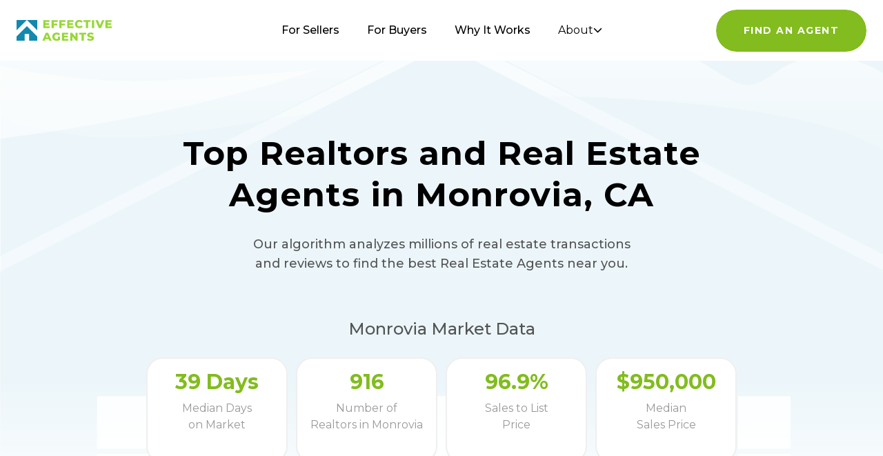

--- FILE ---
content_type: text/html; charset=utf-8
request_url: https://www.effectiveagents.com/ca/monrovia
body_size: 18295
content:
<!DOCTYPE html><html lang="en"><head><meta charSet="utf-8"/><title>Top Realtors &amp; Real Estate Agents in Monrovia, CA | EffectiveAgents</title><meta name="robots" content="index, follow"/><meta name="viewport" content="width=device-width, initial-scale=1"/><meta name="description" content="View top real estate agents in Monrovia, CA based on their 2026 sales performance. EffectiveAgents has analyzed 916 Monrovia, CA realtors."/><meta name="keywords" content="real estate agents"/><link rel="icon" type="image/png" href="/favicon.png"/><meta name="twitter:card" content="summary"/><meta name="twitter:site" content="@RealEffective"/><meta name="twitter:title" content="Top Realtors &amp; Real Estate Agents in Monrovia, CA | EffectiveAgents"/><meta name="twitter:description" content="View top real estate agents in Monrovia, CA based on their 2026 sales performance. EffectiveAgents has analyzed 916 Monrovia, CA realtors."/><meta name="twitter:image"/><link rel="canonical" href="https://www.effectiveagents.com/ca/monrovia"/><meta property="og:locale" content="en_US"/><meta property="og:site_name" content="Effective Agents"/><meta property="og:type"/><meta property="og:title" content="Top Realtors &amp; Real Estate Agents in Monrovia, CA | EffectiveAgents"/><meta property="og:description" content="View top real estate agents in Monrovia, CA based on their 2026 sales performance. EffectiveAgents has analyzed 916 Monrovia, CA realtors."/><meta property="og:image" content="https://www.effectiveagents.com/images/EA-OGImage.png"/><meta property="og:url" content="https://www.effectiveagents.com/ca/monrovia"/><link rel="preload" as="image" href="/svgs/house-bg.svg"/><meta name="next-head-count" content="21"/><meta charSet="utf-8"/><meta http-equiv="X-UA-Compatible" content="IE=edge"/><link rel="icon" type="image/png" href="/favicon.png"/><link rel="apple-touch-icon" sizes="120x120" href="/favicon/apple-icon-120x120.png"/><link rel="apple-touch-icon" sizes="152x152" href="/favicon/apple-icon-152x152.png"/><link rel="apple-touch-icon" sizes="180x180" href="/favicon/apple-icon-180x180.png"/><link rel="manifest" href="/manifest.json"/><link rel="preconnect" href="https://fonts.googleapis.com"/><link rel="preconnect" href="https://fonts.gstatic.com" crossorigin="true"/><script>(function(w,d,s,l,i){w[l]=w[l]||[];w[l].push({'gtm.start':
              new Date().getTime(),event:'gtm.js'});var f=d.getElementsByTagName(s)[0],
              j=d.createElement(s),dl=l!='dataLayer'?'&l='+l:'';j.async=true;j.src=
              'https://www.googletagmanager.com/gtm.js?id=' + i + dl;f.parentNode.insertBefore(j,f);
              })(window,document,'script','dataLayer','GTM-WXGBVTT');</script><link rel="preconnect" href="https://fonts.gstatic.com" crossorigin /><link rel="preload" href="/_next/static/css/b22be3fe6dbc6412.css" as="style"/><link rel="stylesheet" href="/_next/static/css/b22be3fe6dbc6412.css" data-n-g=""/><link rel="preload" href="/_next/static/css/b13021ad0e6857f7.css" as="style"/><link rel="stylesheet" href="/_next/static/css/b13021ad0e6857f7.css" data-n-p=""/><noscript data-n-css=""></noscript><script defer="" nomodule="" src="/_next/static/chunks/polyfills-c67a75d1b6f99dc8.js"></script><script src="https://maps.googleapis.com/maps/api/js?key=AIzaSyAP4AJKi5yd5cXWRTS6JMlBFeSSA7VgHkE&amp;language=en&amp;libraries=places" defer="" data-nscript="beforeInteractive"></script><script src="/_next/static/chunks/webpack-cbf636792cfe4e56.js" defer=""></script><script src="/_next/static/chunks/framework-2465e3abc74d54ac.js" defer=""></script><script src="/_next/static/chunks/main-7664b27a7a6e4ff6.js" defer=""></script><script src="/_next/static/chunks/pages/_app-939693f81a3c35ce.js" defer=""></script><script src="/_next/static/chunks/b81efacd-8e8f292012d0826d.js" defer=""></script><script src="/_next/static/chunks/6577-335460c0c0f75e9a.js" defer=""></script><script src="/_next/static/chunks/9097-e0d6dd08143edbea.js" defer=""></script><script src="/_next/static/chunks/3955-6ceaed9aa4dc98bc.js" defer=""></script><script src="/_next/static/chunks/6187-ff00dedc254e0464.js" defer=""></script><script src="/_next/static/chunks/8528-bf35c9d70810e777.js" defer=""></script><script src="/_next/static/chunks/3298-21cf6d49752394ec.js" defer=""></script><script src="/_next/static/chunks/9832-89b56e132088ca32.js" defer=""></script><script src="/_next/static/chunks/9669-fcb1f342d9ba3b88.js" defer=""></script><script src="/_next/static/chunks/8491-fa7b0d3cabad4491.js" defer=""></script><script src="/_next/static/chunks/66-c94d3b2913451247.js" defer=""></script><script src="/_next/static/chunks/5580-db22292ab6a78a65.js" defer=""></script><script src="/_next/static/chunks/352-e1d4b21c0399e0c7.js" defer=""></script><script src="/_next/static/chunks/3578-0162605179e92176.js" defer=""></script><script src="/_next/static/chunks/802-41414994ce5287bc.js" defer=""></script><script src="/_next/static/chunks/5292-c98de375d6421f62.js" defer=""></script><script src="/_next/static/chunks/pages/%5Bstate%5D/%5Bcity%5D-300711aadb1ba1c5.js" defer=""></script><script src="/_next/static/0kZ6hCNBCccGX8hv4AxhF/_buildManifest.js" defer=""></script><script src="/_next/static/0kZ6hCNBCccGX8hv4AxhF/_ssgManifest.js" defer=""></script><style data-href="https://fonts.googleapis.com/css2?family=Montserrat:wght@400;500;700&display=swap">@font-face{font-family:'Montserrat';font-style:normal;font-weight:400;font-display:swap;src:url(https://fonts.gstatic.com/l/font?kit=JTUHjIg1_i6t8kCHKm4532VJOt5-QNFgpCtr6Ew9&skey=7bc19f711c0de8f&v=v31) format('woff')}@font-face{font-family:'Montserrat';font-style:normal;font-weight:500;font-display:swap;src:url(https://fonts.gstatic.com/l/font?kit=JTUHjIg1_i6t8kCHKm4532VJOt5-QNFgpCtZ6Ew9&skey=7bc19f711c0de8f&v=v31) format('woff')}@font-face{font-family:'Montserrat';font-style:normal;font-weight:700;font-display:swap;src:url(https://fonts.gstatic.com/l/font?kit=JTUHjIg1_i6t8kCHKm4532VJOt5-QNFgpCuM70w9&skey=7bc19f711c0de8f&v=v31) format('woff')}@font-face{font-family:'Montserrat';font-style:normal;font-weight:400;font-display:swap;src:url(https://fonts.gstatic.com/s/montserrat/v31/JTUSjIg1_i6t8kCHKm459WRhyyTh89ZNpQ.woff2) format('woff2');unicode-range:U+0460-052F,U+1C80-1C8A,U+20B4,U+2DE0-2DFF,U+A640-A69F,U+FE2E-FE2F}@font-face{font-family:'Montserrat';font-style:normal;font-weight:400;font-display:swap;src:url(https://fonts.gstatic.com/s/montserrat/v31/JTUSjIg1_i6t8kCHKm459W1hyyTh89ZNpQ.woff2) format('woff2');unicode-range:U+0301,U+0400-045F,U+0490-0491,U+04B0-04B1,U+2116}@font-face{font-family:'Montserrat';font-style:normal;font-weight:400;font-display:swap;src:url(https://fonts.gstatic.com/s/montserrat/v31/JTUSjIg1_i6t8kCHKm459WZhyyTh89ZNpQ.woff2) format('woff2');unicode-range:U+0102-0103,U+0110-0111,U+0128-0129,U+0168-0169,U+01A0-01A1,U+01AF-01B0,U+0300-0301,U+0303-0304,U+0308-0309,U+0323,U+0329,U+1EA0-1EF9,U+20AB}@font-face{font-family:'Montserrat';font-style:normal;font-weight:400;font-display:swap;src:url(https://fonts.gstatic.com/s/montserrat/v31/JTUSjIg1_i6t8kCHKm459WdhyyTh89ZNpQ.woff2) format('woff2');unicode-range:U+0100-02BA,U+02BD-02C5,U+02C7-02CC,U+02CE-02D7,U+02DD-02FF,U+0304,U+0308,U+0329,U+1D00-1DBF,U+1E00-1E9F,U+1EF2-1EFF,U+2020,U+20A0-20AB,U+20AD-20C0,U+2113,U+2C60-2C7F,U+A720-A7FF}@font-face{font-family:'Montserrat';font-style:normal;font-weight:400;font-display:swap;src:url(https://fonts.gstatic.com/s/montserrat/v31/JTUSjIg1_i6t8kCHKm459WlhyyTh89Y.woff2) format('woff2');unicode-range:U+0000-00FF,U+0131,U+0152-0153,U+02BB-02BC,U+02C6,U+02DA,U+02DC,U+0304,U+0308,U+0329,U+2000-206F,U+20AC,U+2122,U+2191,U+2193,U+2212,U+2215,U+FEFF,U+FFFD}@font-face{font-family:'Montserrat';font-style:normal;font-weight:500;font-display:swap;src:url(https://fonts.gstatic.com/s/montserrat/v31/JTUSjIg1_i6t8kCHKm459WRhyyTh89ZNpQ.woff2) format('woff2');unicode-range:U+0460-052F,U+1C80-1C8A,U+20B4,U+2DE0-2DFF,U+A640-A69F,U+FE2E-FE2F}@font-face{font-family:'Montserrat';font-style:normal;font-weight:500;font-display:swap;src:url(https://fonts.gstatic.com/s/montserrat/v31/JTUSjIg1_i6t8kCHKm459W1hyyTh89ZNpQ.woff2) format('woff2');unicode-range:U+0301,U+0400-045F,U+0490-0491,U+04B0-04B1,U+2116}@font-face{font-family:'Montserrat';font-style:normal;font-weight:500;font-display:swap;src:url(https://fonts.gstatic.com/s/montserrat/v31/JTUSjIg1_i6t8kCHKm459WZhyyTh89ZNpQ.woff2) format('woff2');unicode-range:U+0102-0103,U+0110-0111,U+0128-0129,U+0168-0169,U+01A0-01A1,U+01AF-01B0,U+0300-0301,U+0303-0304,U+0308-0309,U+0323,U+0329,U+1EA0-1EF9,U+20AB}@font-face{font-family:'Montserrat';font-style:normal;font-weight:500;font-display:swap;src:url(https://fonts.gstatic.com/s/montserrat/v31/JTUSjIg1_i6t8kCHKm459WdhyyTh89ZNpQ.woff2) format('woff2');unicode-range:U+0100-02BA,U+02BD-02C5,U+02C7-02CC,U+02CE-02D7,U+02DD-02FF,U+0304,U+0308,U+0329,U+1D00-1DBF,U+1E00-1E9F,U+1EF2-1EFF,U+2020,U+20A0-20AB,U+20AD-20C0,U+2113,U+2C60-2C7F,U+A720-A7FF}@font-face{font-family:'Montserrat';font-style:normal;font-weight:500;font-display:swap;src:url(https://fonts.gstatic.com/s/montserrat/v31/JTUSjIg1_i6t8kCHKm459WlhyyTh89Y.woff2) format('woff2');unicode-range:U+0000-00FF,U+0131,U+0152-0153,U+02BB-02BC,U+02C6,U+02DA,U+02DC,U+0304,U+0308,U+0329,U+2000-206F,U+20AC,U+2122,U+2191,U+2193,U+2212,U+2215,U+FEFF,U+FFFD}@font-face{font-family:'Montserrat';font-style:normal;font-weight:700;font-display:swap;src:url(https://fonts.gstatic.com/s/montserrat/v31/JTUSjIg1_i6t8kCHKm459WRhyyTh89ZNpQ.woff2) format('woff2');unicode-range:U+0460-052F,U+1C80-1C8A,U+20B4,U+2DE0-2DFF,U+A640-A69F,U+FE2E-FE2F}@font-face{font-family:'Montserrat';font-style:normal;font-weight:700;font-display:swap;src:url(https://fonts.gstatic.com/s/montserrat/v31/JTUSjIg1_i6t8kCHKm459W1hyyTh89ZNpQ.woff2) format('woff2');unicode-range:U+0301,U+0400-045F,U+0490-0491,U+04B0-04B1,U+2116}@font-face{font-family:'Montserrat';font-style:normal;font-weight:700;font-display:swap;src:url(https://fonts.gstatic.com/s/montserrat/v31/JTUSjIg1_i6t8kCHKm459WZhyyTh89ZNpQ.woff2) format('woff2');unicode-range:U+0102-0103,U+0110-0111,U+0128-0129,U+0168-0169,U+01A0-01A1,U+01AF-01B0,U+0300-0301,U+0303-0304,U+0308-0309,U+0323,U+0329,U+1EA0-1EF9,U+20AB}@font-face{font-family:'Montserrat';font-style:normal;font-weight:700;font-display:swap;src:url(https://fonts.gstatic.com/s/montserrat/v31/JTUSjIg1_i6t8kCHKm459WdhyyTh89ZNpQ.woff2) format('woff2');unicode-range:U+0100-02BA,U+02BD-02C5,U+02C7-02CC,U+02CE-02D7,U+02DD-02FF,U+0304,U+0308,U+0329,U+1D00-1DBF,U+1E00-1E9F,U+1EF2-1EFF,U+2020,U+20A0-20AB,U+20AD-20C0,U+2113,U+2C60-2C7F,U+A720-A7FF}@font-face{font-family:'Montserrat';font-style:normal;font-weight:700;font-display:swap;src:url(https://fonts.gstatic.com/s/montserrat/v31/JTUSjIg1_i6t8kCHKm459WlhyyTh89Y.woff2) format('woff2');unicode-range:U+0000-00FF,U+0131,U+0152-0153,U+02BB-02BC,U+02C6,U+02DA,U+02DC,U+0304,U+0308,U+0329,U+2000-206F,U+20AC,U+2122,U+2191,U+2193,U+2212,U+2215,U+FEFF,U+FFFD}</style></head><body><div id="__next"><div role="region" aria-label="Notifications (F8)" tabindex="-1" style="pointer-events:none"><ol tabindex="-1" class="fixed top-0 z-[100] flex max-h-screen w-full flex-col-reverse p-4 sm:bottom-0 sm:right-0 sm:top-auto sm:flex-col md:max-w-[420px]"></ol></div><nav class="undefined  fixed z-[50] hidden w-screen bg-white lg:block"><div class="flex items-center justify-between px-6"><div class="flex flex-1 items-center" aria-label="Home" role="img" style="margin-right:auto"><a class="header_main-nav__logo__ZsEFE" href="/"><svg width="139" height="32" viewBox="0 0 139 32" fill="none" xmlns="http://www.w3.org/2000/svg"><g id="eaLogoSvg" clip-path="url(#clip0_438_7832)"><path d="M18.2188 30.9033V21.3643H11.8672V30.9033H-0.00195312V24.8972L15.0547 9.89722L30.084 24.8972V30.9033H18.2188ZM19.5566 5.42627L15.0566 0.92627H30.0918V15.9263L19.5566 5.42627ZM-0.00195312 0.92627H15.0547L10.5547 5.42627L-0.00195312 15.9263V0.92627Z" fill="#1289AE"></path><path d="M104.389 30.7909C103.631 30.6072 102.909 30.299 102.252 29.8789L103.336 27.4789C103.888 27.8476 104.495 28.1261 105.135 28.304C105.779 28.5051 106.45 28.6105 107.125 28.617C108.377 28.617 109.003 28.3039 109.004 27.6779C108.998 27.5148 108.944 27.3573 108.848 27.2256C108.751 27.0939 108.617 26.994 108.463 26.9389C107.914 26.7058 107.341 26.5339 106.754 26.4259C106.016 26.2931 105.291 26.0923 104.59 25.826C104.004 25.627 103.484 25.2727 103.084 24.8009C102.639 24.271 102.414 23.5915 102.453 22.9009C102.449 22.2214 102.649 21.5563 103.025 20.9909C103.453 20.3871 104.047 19.922 104.736 19.653C105.625 19.31 106.573 19.1468 107.525 19.1729C108.272 19.1721 109.015 19.2573 109.742 19.4269C110.423 19.57 111.076 19.8194 111.68 20.1659L110.686 22.5879C109.712 22.0298 108.616 21.7255 107.494 21.7029C107.004 21.6604 106.512 21.7597 106.076 21.9889C105.937 22.0547 105.818 22.1594 105.736 22.2906C105.655 22.4217 105.614 22.5736 105.617 22.7279C105.619 22.8817 105.668 23.031 105.76 23.1542C105.852 23.2774 105.982 23.368 106.129 23.4129C106.672 23.6329 107.236 23.7958 107.812 23.8989C108.548 24.0317 109.271 24.2302 109.971 24.492C110.553 24.74 111.092 25.0774 111.57 25.492C112.011 26.0278 112.234 26.7094 112.195 27.4019C112.194 28.0694 111.997 28.7219 111.629 29.279C111.185 29.8767 110.584 30.3398 109.893 30.617C109.006 30.9787 108.055 31.153 107.098 31.1289C106.184 31.1301 105.274 31.0166 104.389 30.7909V30.7909ZM54.8574 30.3589C53.9143 29.8752 53.1252 29.137 52.5801 28.2279C52.0247 27.2995 51.7391 26.2347 51.7559 25.153C51.7427 24.0717 52.028 23.0077 52.5801 22.0779C53.1235 21.1662 53.9129 20.426 54.8574 19.9419C55.8775 19.4186 57.0119 19.1554 58.1582 19.1759C59.1518 19.1535 60.1377 19.3374 61.0566 19.716C61.8841 20.0589 62.6167 20.5956 63.1934 21.2809L61.1191 23.1579C60.7752 22.7548 60.3469 22.4316 59.8652 22.2107C59.3836 21.9898 58.86 21.8766 58.3301 21.8789C57.9008 21.853 57.4709 21.9179 57.0684 22.0694C56.6658 22.2208 56.2998 22.4555 55.9941 22.758C55.6868 23.0749 55.4459 23.4511 55.2891 23.8638C55.1322 24.2765 55.0627 24.7168 55.082 25.1579C55.0591 25.7503 55.1958 26.3379 55.4805 26.8579C55.7358 27.3524 56.1339 27.76 56.6211 28.029C57.1329 28.3169 57.7117 28.4639 58.2988 28.455C58.9092 28.4649 59.5136 28.3377 60.0684 28.0829V24.9269H62.9395V29.68C62.2425 30.1582 61.4736 30.5224 60.6621 30.7589C59.8313 31.0094 58.9673 31.1347 58.0996 31.1309C56.9715 31.1462 55.858 30.8813 54.8574 30.3599V30.3589ZM94.1973 30.904V21.992H90.6699V19.403H100.947V21.992H97.4473V30.904H94.1973ZM85.9434 30.904L80.877 24.7809V30.904H77.6895V19.404H80.3672L85.4297 25.5219V19.404H88.6191V30.904H85.9434ZM65.8145 30.904V19.404H74.8398V21.9339H69.0273V23.8689H74.1523V26.2909H69.0273V28.3909H75.0645V30.8999L65.8145 30.904ZM47.4238 30.904L46.5117 28.6809H41.6445L40.7324 30.904H37.4043L42.4707 19.404H45.7188L50.8105 30.904H47.4238ZM42.584 26.2639H45.5449L44.0625 22.5899L42.584 26.2639ZM87.707 12.1129C86.7556 11.6234 85.9721 10.8608 85.457 9.92287C84.9043 8.99337 84.6189 7.92926 84.6328 6.84792C84.6225 5.76703 84.9076 4.70387 85.457 3.77297C85.99 2.86253 86.7701 2.12177 87.707 1.63686C88.7077 1.11727 89.8218 0.854086 90.9492 0.870873C91.9281 0.861367 92.8981 1.05443 93.7988 1.43789C94.6197 1.80601 95.3426 2.3624 95.9082 3.06191L93.8242 4.93996C93.5052 4.52667 93.0948 4.19132 92.627 3.9595C92.1592 3.72768 91.6451 3.60546 91.123 3.60195C90.5372 3.58154 89.9571 3.71976 89.4434 4.00198C88.9567 4.26831 88.5611 4.67392 88.3066 5.16689C88.0334 5.69486 87.8956 6.28261 87.9062 6.87698C87.8988 7.47099 88.0365 8.05785 88.3066 8.58694C88.5707 9.07286 88.964 9.47615 89.4434 9.75198C89.9638 10.0163 90.5393 10.1533 91.123 10.1519C91.6464 10.1555 92.1639 10.0365 92.6328 9.8041C93.1017 9.57172 93.5102 9.2325 93.8242 8.81387L95.9082 10.6909C95.3501 11.3981 94.6251 11.9561 93.7988 12.315C92.898 12.6979 91.9281 12.8905 90.9492 12.8809C89.8211 12.8977 88.7062 12.6342 87.7051 12.1139L87.707 12.1129ZM128.844 12.653V1.15298H137.869V3.66189H132.057V5.5989H137.158V8.04287H132.057V10.1519H138.066V12.6519L128.844 12.653ZM119.225 12.653L114.299 1.15298H117.828L120.928 8.64089L124.115 1.15298H127.336L122.406 12.653H119.225ZM109.314 12.653V1.15298H112.562V12.653H109.314ZM100.52 12.653V3.74587H96.9863V1.1509H107.287V3.74587H103.758V12.653H100.52ZM73.3887 12.653V1.15298H82.3828V3.66189H76.6035V5.5989H81.7031V8.04287H76.6035V10.1519H82.6094V12.6519L73.3887 12.653ZM62 12.653V1.15298H71.0234V3.66189H65.2734V6.19192H70.3379V8.72793H65.2734V12.6549L62 12.653ZM50.6445 12.653V1.15298H59.6641V3.66189H53.8867V6.19192H58.9863V8.72793H53.8867V12.6549L50.6445 12.653ZM38.7695 12.653V1.15298H47.7949V3.66189H42.0176V5.5989H47.1094V8.04287H42.0176V10.1519H48.0176V12.6519L38.7695 12.653Z" fill="#98D736"></path></g><defs><clipPath id="clip0_438_7832"><rect width="138.068" height="30.26" fill="white" transform="translate(0 0.870117)"></rect></clipPath></defs></svg></a></div><div class="flex-2 flex justify-center"><ul class="fixed bottom-0 left-0 right-0 top-0 z-20 flex flex-col items-center justify-center bg-white py-8 text-3xl md:relative md:flex md:flex-row md:bg-transparent  md:text-base"><li class=" pt-10 md:ml-5 md:mr-5 md:pt-0"><a class="header_main-nav__link__9yvT5 " href="/sellers">For Sellers</a></li><li class=" pt-10 md:ml-5 md:mr-5 md:pt-0"><a class="header_main-nav__link__9yvT5 " href="/buyers">For Buyers</a></li><li class=" pt-10 md:ml-5 md:mr-5 md:pt-0"><a class="header_main-nav__link__9yvT5 " href="/why-it-works">Why It Works</a></li><li class="relative cursor-pointer pt-10 md:ml-5 md:mr-5 md:pt-0"><button class="flex items-center gap-2
      header_main-nav__link__9yvT5
      " aria-expanded="false">About <svg xmlns="http://www.w3.org/2000/svg" width="13" height="8" viewBox="0 0 13 8" fill="none"><path d="M1.5 1.5L6.5 6.5L11.5 1.5" stroke="currentColor" stroke-width="1.5" stroke-linecap="round" stroke-linejoin="round"></path></svg></button><div class="hidden absolute -left-1 top-10 w-64 flex-col space-y-2 rounded-3xl border-2 border-brand-grey bg-white px-5 py-5 font-medium text-brand-grey-2 shadow-[0px_3px_16px_0px_rgba(0,0,0,0.06)]"><a class="" href="/company">Company</a><a class="" href="/press">Press</a></div></li></ul></div><div class="flex flex-1 justify-end" style="margin-left:auto"><a rel="nofollow" href="/intake-form"><button id="cta-header" name="button" type="button" class="button_button__P9lF7  button_button--primary__Kz_sJ undefined undefined"><span>Find An Agent</span></button></a></div></div></nav><div class="undefined  "><nav class="nav-anim-target mobileHeader_nav-container__wrapper__ZAgfv fixed w-full"><div class="flex items-center justify-between px-6"><div class="flex items-center" aria-label="Home" role="img"><a class="mobileHeader_nav-container__nav-logo__Br9iq" href="/"><svg width="139" height="32" viewBox="0 0 139 32" fill="none"><use xlink:href="#eaLogoSvg"></use></svg></a></div><div><button class="menu " aria-label="Main Menu"><svg width="40" height="40" viewBox="0 0 100 100"><path class="line line1" d="M 20,29.000046 H 80.000231 C 80.000231,29.000046 94.498839,28.817352 94.532987,66.711331 94.543142,77.980673 90.966081,81.670246 85.259173,81.668997 79.552261,81.667751 75.000211,74.999942 75.000211,74.999942 L 25.000021,25.000058"></path><path class="line line2" d="M 20,50 H 80"></path><path class="line line3" d="M 20,70.999954 H 80.000231 C 80.000231,70.999954 94.498839,71.182648 94.532987,33.288669 94.543142,22.019327 90.966081,18.329754 85.259173,18.331003 79.552261,18.332249 75.000211,25.000058 75.000211,25.000058 L 25.000021,74.999942"></path></svg></button></div></div></nav><div class="mobileHeader_nav-container__nav__BTkpG pointer-events-none"><div class="mobileHeader_nav-container__content__XCDug"><ul class="undefined flex flex-col items-center gap-4"><li class="mobileHeader_nav-container__list-item__k_QHE"><a href="/"> Home</a></li><li class="mobileHeader_nav-container__list-item__k_QHE"><a href="/buyers">For Buyers </a></li><li class="mobileHeader_nav-container__list-item__k_QHE"><a href="/sellers"> For Sellers</a></li><li class="mobileHeader_nav-container__list-item__k_QHE"><a href="/why-it-works">Why it Works </a></li><li class="mobileHeader_nav-container__list-item__k_QHE"><a href="/company">Company </a></li><li class="mobileHeader_nav-container__list-item__k_QHE"><a href="/press">Press </a></li><li class="pt-8 mobileHeader_nav-container__list-item__k_QHE pointer-events-none" style="max-width:220px"><a rel="nofollow" href="/intake-form"><button name="button" type="button" class="button_button__P9lF7  button_button--primary__Kz_sJ button_button--white-hover__JPmOo undefined"><span>Find an agent</span></button></a></li></ul></div></div></div><main class=""><section class="pointer-events-auto w-full"><div class="bg-image overflow-hidden"><img alt="" decoding="async" data-nimg="fill" class="undefined" style="position:absolute;height:100%;width:100%;left:0;top:0;right:0;bottom:0;object-fit:cover;color:transparent" src="/svgs/house-bg.svg"/></div><div class="relative z-[10] mx-auto max-w-[1520px] px-5"><div class="mx-auto max-w-lg pb-10 pt-36 text-center sm:max-w-xl md:max-w-2xl md:pt-44 lg:max-w-3xl lg:pt-48"><h1 class="mb-5 text-2xl font-bold text-black sm:text-3xl md:text-4xl md:leading-[46px] lg:mb-7 lg:text-5xl lg:leading-[60px]">Top Realtors and Real Estate Agents in Monrovia, CA</h1><p class="mx-auto max-w-lg text-base font-medium text-[#545454] lg:max-w-xl lg:text-lg">Our algorithm analyzes millions of real estate transactions and reviews to find the best Real Estate Agents near you.</p></div><div style="position:fixed;z-index:9999;top:16px;left:16px;right:16px;bottom:16px;pointer-events:none"></div><div class="md:px-16 lg:px-32 xl:px-48"><p class="mx-auto max-w-lg text-xl font-medium xl:max-w-xl xl:text-2xl text-center">Monrovia<!-- --> Market Data</p><div class="grid grid-cols-2 xl:grid-cols-4 gap-3 w-full"><div class="flex-1 rounded-3xl border-2 border-[#efefef] py-4 text-center bg-white"><p class="mb-2 text-xl md:text-3xl font-bold text-brand-green">39<!-- --> Days</p><p class="text-base text-[#999]">Median Days<br/> on Market</p></div><div class="flex-1 rounded-3xl border-2 border-[#efefef] py-4 text-center bg-white"><p class="mb-2 text-xl md:text-3xl font-bold text-brand-green">916</p><p class="text-base text-[#999]">Number of<br/> Realtors in<!-- --> <!-- -->Monrovia</p></div><div class="flex-1 rounded-3xl border-2 border-[#efefef] py-4 text-center bg-white"><p class="mb-2 text-xl md:text-3xl font-bold text-brand-green">96.9%</p><p class="text-base text-[#999]">Sales to List <br/> Price</p></div><div class="flex-1 rounded-3xl border-2 border-[#efefef] py-4 text-center bg-white"><p class="mb-2 text-xl md:text-3xl font-bold text-brand-green">$950,000</p><p class="text-base text-[#999]">Median <br/> Sales Price</p></div></div></div><div class="flex flex-col lg:flex-row-reverse lg:items-start lg:space-y-0 py-5 lg:py-16 lg:px-20 xl:px-28 space-y-10 lg:space-y-0"><div class="w-full lg:w-[100%] flex flex-col space-y-8"><div class="p-4 rounded-xl"><div class="flex flex-col [@media(min-width:1280px)]:flex-row gap-6"><div class="flex-1 flex flex-col gap-4"><div class="grid grid-cols-1 sm:grid-cols-2 lg:grid-cols-3 gap-4"><label class="flex items-center justify-between px-4 py-2 rounded-xl border transition-all cursor-pointer shadow-sm bg-white text-gray-800 border-gray-200 border-2 hover:border-brand-green"><div class="flex items-center gap-3"><input type="checkbox" class="form-checkbox h-5 w-5 text-white accent-black"/><span class="text-sm tracking-wide">NEGOTIATION SKILLS</span></div><span title="Agents with top negotiation skills" class="text-xs font-semibold rounded-full px-[7px] py-[1px] text-gray-200 bg-brand-green">?</span></label><label class="flex items-center justify-between px-4 py-2 rounded-xl border transition-all cursor-pointer shadow-sm bg-white text-gray-800 border-gray-200 border-2 hover:border-brand-green"><div class="flex items-center gap-3"><input type="checkbox" class="form-checkbox h-5 w-5 text-white accent-black"/><span class="text-sm tracking-wide">SELLS FASTER</span></div><span title="Prioritize agents that sell homes quicker than peers" class="text-xs font-semibold rounded-full px-[7px] py-[1px] text-gray-200 bg-brand-green">?</span></label><label class="flex items-center justify-between px-4 py-2 rounded-xl border transition-all cursor-pointer shadow-sm bg-white text-gray-800 border-gray-200 border-2 hover:border-brand-green"><div class="flex items-center gap-3"><input type="checkbox" class="form-checkbox h-5 w-5 text-white accent-black"/><span class="text-sm tracking-wide">SELLS FOR MORE THAN EXPECTED</span></div><span title="Agents that sell above asking price" class="text-xs font-semibold rounded-full px-[7px] py-[1px] text-gray-200 bg-brand-green">?</span></label></div><div class="flex flex-col md:flex-row gap-4 mt-4 w-full"><div class="w-full md:w-7/10"><style data-emotion="css 12kziu6-container">.css-12kziu6-container{position:relative;box-sizing:border-box;width:100%;height:56px;border:none;outline:none;}</style><div class="select-single css-12kziu6-container"><style data-emotion="css 7pg0cj-a11yText">.css-7pg0cj-a11yText{z-index:9999;border:0;clip:rect(1px, 1px, 1px, 1px);height:1px;width:1px;position:absolute;overflow:hidden;padding:0;white-space:nowrap;}</style><span id="react-select-555-live-region" class="css-7pg0cj-a11yText"></span><span aria-live="polite" aria-atomic="false" aria-relevant="additions text" class="css-7pg0cj-a11yText"></span><style data-emotion="css 13ein5p-control">.css-13ein5p-control{-webkit-align-items:center;-webkit-box-align:center;-ms-flex-align:center;align-items:center;cursor:default;display:-webkit-box;display:-webkit-flex;display:-ms-flexbox;display:flex;-webkit-box-flex-wrap:wrap;-webkit-flex-wrap:wrap;-ms-flex-wrap:wrap;flex-wrap:wrap;-webkit-box-pack:justify;-webkit-justify-content:space-between;justify-content:space-between;min-height:38px;position:relative;-webkit-transition:all 100ms;transition:all 100ms;background-color:hsl(0, 0%, 100%);border-color:hsl(0, 0%, 80%);border-radius:16px;border-style:solid;border-width:1px;box-shadow:none;box-sizing:border-box;height:100%;border:2px solid #EFEFEF;}.css-13ein5p-control:hover{border:2px solid #82BC1E;}</style><div class="select__control css-13ein5p-control"><style data-emotion="css j77tlu">.css-j77tlu{-webkit-align-items:center;-webkit-box-align:center;-ms-flex-align:center;align-items:center;display:grid;-webkit-flex:1;-ms-flex:1;flex:1;-webkit-box-flex-wrap:wrap;-webkit-flex-wrap:wrap;-ms-flex-wrap:wrap;flex-wrap:wrap;-webkit-overflow-scrolling:touch;position:relative;overflow:hidden;padding:2px 8px;box-sizing:border-box;margin-left:16px;}</style><div class="select__value-container css-j77tlu"><style data-emotion="css 1krlmmq-placeholder">.css-1krlmmq-placeholder{grid-area:1/1/2/3;color:#999;margin-left:2px;margin-right:2px;box-sizing:border-box;}</style><div class="select__placeholder css-1krlmmq-placeholder" id="react-select-555-placeholder">YEARS OF EXPERIENCE</div><style data-emotion="css 19bb58m">.css-19bb58m{visibility:visible;-webkit-flex:1 1 auto;-ms-flex:1 1 auto;flex:1 1 auto;display:inline-grid;grid-area:1/1/2/3;grid-template-columns:0 min-content;margin:2px;padding-bottom:2px;padding-top:2px;color:hsl(0, 0%, 20%);box-sizing:border-box;}.css-19bb58m:after{content:attr(data-value) " ";visibility:hidden;white-space:pre;grid-area:1/2;font:inherit;min-width:2px;border:0;margin:0;outline:0;padding:0;}</style><div class="select__input-container css-19bb58m" data-value=""><input class="select__input" style="label:input;color:inherit;background:0;opacity:1;width:100%;grid-area:1 / 2;font:inherit;min-width:2px;border:0;margin:0;outline:0;padding:0" autoCapitalize="none" autoComplete="off" autoCorrect="off" id="react-select-555-input" spellcheck="false" tabindex="0" type="text" aria-autocomplete="list" aria-expanded="false" aria-haspopup="true" role="combobox" aria-describedby="react-select-555-placeholder" value=""/></div></div><style data-emotion="css 1wy0on6">.css-1wy0on6{-webkit-align-items:center;-webkit-box-align:center;-ms-flex-align:center;align-items:center;-webkit-align-self:stretch;-ms-flex-item-align:stretch;align-self:stretch;display:-webkit-box;display:-webkit-flex;display:-ms-flexbox;display:flex;-webkit-flex-shrink:0;-ms-flex-negative:0;flex-shrink:0;box-sizing:border-box;}</style><div class="select__indicators css-1wy0on6"><style data-emotion="css 1uei4ir-indicatorSeparator">.css-1uei4ir-indicatorSeparator{-webkit-align-self:stretch;-ms-flex-item-align:stretch;align-self:stretch;width:1px;background-color:hsl(0, 0%, 80%);margin-bottom:8px;margin-top:8px;box-sizing:border-box;display:none;}</style><span class="select__indicator-separator css-1uei4ir-indicatorSeparator"></span><style data-emotion="css 1xc3v61-indicatorContainer">.css-1xc3v61-indicatorContainer{display:-webkit-box;display:-webkit-flex;display:-ms-flexbox;display:flex;-webkit-transition:color 150ms;transition:color 150ms;color:hsl(0, 0%, 80%);padding:8px;box-sizing:border-box;}.css-1xc3v61-indicatorContainer:hover{color:hsl(0, 0%, 60%);}</style><div class="mr-5 select__indicator select__dropdown-indicator css-1xc3v61-indicatorContainer" aria-hidden="true"><img alt="chevron" loading="lazy" width="18" height="18" decoding="async" data-nimg="1" style="color:transparent" src="/svgs/green-chevron.svg"/></div></div></div></div></div><div class="flex items-center justify-start gap-4 px-3 py-2 rounded-xl  w-full md:w-3/10 bg-white border-gray-200 border-2 hover:border-brand-green"><span class=" text-[#999]">RATING</span><span class="flex items-center gap-1"><span class="cursor-pointer"><svg xmlns="http://www.w3.org/2000/svg" width="28" height="28" viewBox="0 0 24 24"><defs><linearGradient id="grad-1" x1="0" y1="0" x2="100%" y2="0"><stop offset="0%" stop-color="#82BC1E"></stop><stop offset="0%" stop-color="#E5E7EB"></stop></linearGradient></defs><path fill="url(#grad-1)" d="M12 2.5l2.9 6 6.6.9-4.8 4.7 1.1 6.5-5.8-3-5.8 3 1.1-6.5-4.8-4.7 6.6-.9L12 2.5z"></path></svg></span><span class="cursor-pointer"><svg xmlns="http://www.w3.org/2000/svg" width="28" height="28" viewBox="0 0 24 24"><defs><linearGradient id="grad-2" x1="0" y1="0" x2="100%" y2="0"><stop offset="0%" stop-color="#82BC1E"></stop><stop offset="0%" stop-color="#E5E7EB"></stop></linearGradient></defs><path fill="url(#grad-2)" d="M12 2.5l2.9 6 6.6.9-4.8 4.7 1.1 6.5-5.8-3-5.8 3 1.1-6.5-4.8-4.7 6.6-.9L12 2.5z"></path></svg></span><span class="cursor-pointer"><svg xmlns="http://www.w3.org/2000/svg" width="28" height="28" viewBox="0 0 24 24"><defs><linearGradient id="grad-3" x1="0" y1="0" x2="100%" y2="0"><stop offset="0%" stop-color="#82BC1E"></stop><stop offset="0%" stop-color="#E5E7EB"></stop></linearGradient></defs><path fill="url(#grad-3)" d="M12 2.5l2.9 6 6.6.9-4.8 4.7 1.1 6.5-5.8-3-5.8 3 1.1-6.5-4.8-4.7 6.6-.9L12 2.5z"></path></svg></span><span class="cursor-pointer"><svg xmlns="http://www.w3.org/2000/svg" width="28" height="28" viewBox="0 0 24 24"><defs><linearGradient id="grad-4" x1="0" y1="0" x2="100%" y2="0"><stop offset="0%" stop-color="#82BC1E"></stop><stop offset="0%" stop-color="#E5E7EB"></stop></linearGradient></defs><path fill="url(#grad-4)" d="M12 2.5l2.9 6 6.6.9-4.8 4.7 1.1 6.5-5.8-3-5.8 3 1.1-6.5-4.8-4.7 6.6-.9L12 2.5z"></path></svg></span><span class="cursor-pointer"><svg xmlns="http://www.w3.org/2000/svg" width="28" height="28" viewBox="0 0 24 24"><defs><linearGradient id="grad-5" x1="0" y1="0" x2="100%" y2="0"><stop offset="0%" stop-color="#82BC1E"></stop><stop offset="0%" stop-color="#E5E7EB"></stop></linearGradient></defs><path fill="url(#grad-5)" d="M12 2.5l2.9 6 6.6.9-4.8 4.7 1.1 6.5-5.8-3-5.8 3 1.1-6.5-4.8-4.7 6.6-.9L12 2.5z"></path></svg></span></span></div></div></div><div class="flex flex-col gap-3 w-full [@media(min-width:1280px)]:w-1/5 bg-white p-4 rounded-xl border"><label class="flex items-center gap-2 px-3 py-2 rounded-xl border cursor-pointer "><input type="checkbox" class="h-5 w-5 text-white accent-black"/><span class="text-sm font-medium">TOP TIER ONLY</span></label><label class="flex items-center gap-2 px-3 py-2 rounded-xl border cursor-pointer "><input type="checkbox" class="h-5 w-5 text-white accent-black"/><span class="text-sm font-medium">MIDDLE TIER + TOP TIER</span></label><label class="flex items-center gap-2 px-3 py-2 rounded-xl border cursor-pointer bg-gray-100 text-gray-700"><input type="checkbox" class="h-5 w-5 text-white accent-black" checked=""/><span class="text-sm font-medium">DEFAULT = ALL</span></label></div></div><div class="mt-6 flex flex-wrap items-center gap-3"><button class="rounded-full border border-gray-300 bg-white text-black text-sm font-medium px-5 py-2 hover:bg-gray-100 transition">Clear Filters</button></div></div><div class="grid grid-cols-1 gap-6"><div class="w-full rounded-3xl border-2 border-[#efefef] bg-white p-4 sm:p-6 cursor-pointer hover:bg-[#F2F8E8] transition-colors duration-200"><div class="flex flex-col xl:flex-row gap-6 items-start"><div class="flex flex-col [@media(min-width:500px)]:flex-row w-full xl:w-[40%] gap-4 justify-center items-center text-center [@media(min-width:500px)]:text-left"><div class="flex justify-start w-full [@media(min-width:500px)]:w-[25%] xl:w-[25%]"><div class="relative flex items-center justify-center text-center w-24 h-24 sm:w-28 sm:h-28 xl:w-32 xl:h-32"><img alt="" loading="lazy" width="137" height="130" decoding="async" data-nimg="1" class="rounded-full" style="color:transparent" srcSet="/_next/image?url=https%3A%2F%2Fea2.s3.amazonaws.com%2Fpz%2Ft%2Ff3d920e31585ab9a8eba26ccc86ae110-h_l.jpg&amp;w=256&amp;q=75 1x, /_next/image?url=https%3A%2F%2Fea2.s3.amazonaws.com%2Fpz%2Ft%2Ff3d920e31585ab9a8eba26ccc86ae110-h_l.jpg&amp;w=384&amp;q=75 2x" src="/_next/image?url=https%3A%2F%2Fea2.s3.amazonaws.com%2Fpz%2Ft%2Ff3d920e31585ab9a8eba26ccc86ae110-h_l.jpg&amp;w=384&amp;q=75"/><div class="absolute bottom-0 mx-auto flex h-[36px] w-full max-w-[128px] items-center justify-center space-x-2 rounded-[80px] bg-[#ECF6FA] text-sm font-bold text-[#174888]"><img alt="Badge" loading="lazy" width="16" height="20" decoding="async" data-nimg="1" class="rounded-full" style="color:transparent" src="/svgs/badge.svg"/>Top Agent</div></div></div><div class="flex flex-col justify-center text-left space-y-2 w-full [@media(min-width:500px)]:w-[75%] xl:w-[75%]"><div class="flex items-center justify-start space-x-2"><img alt="stars rating" loading="lazy" width="95" height="15" decoding="async" data-nimg="1" style="color:transparent" src="/svgs/star5.svg"/><p class="mb-0 text-sm font-bold text-brand-green">(<!-- -->9<!-- -->)</p></div><h3 class="text-lg sm:text-2xl font-bold text-black line-clamp-2">Sherry Carr</h3><p class="text-sm sm:text-base font-semibold text-[#999] line-clamp-1">Deasy Penner Podley</p><p class="text-sm text-[#999]"><span class="text-brand-green font-bold">21<!-- --> Years</span> <!-- -->of experience</p><p class="text-sm text-[#999]"><span class="text-brand-green font-bold">12<!-- -->+</span> <!-- -->Sales in the 12 months</p></div></div><div class="grid grid-cols-2 md:grid-cols-2 xl:grid-cols-4 gap-3 w-full xl:w-[60%]"><div class="rounded-3xl border-2 border-[#efefef] p-2 text-center bg-white"><p class="mb-2 text-base font-bold text-brand-green">Top <!-- -->0.44<!-- -->%</p><p class="text-sm text-[#999]">in <!-- -->Monrovia<!-- -->, <!-- -->CA</p></div><div class="rounded-3xl border-2 border-[#efefef] px-2 pt-2 text-center bg-white"><p class="mb-2 text-base font-bold text-brand-green">$132.6M</p><p class="text-sm text-[#999]">Total Sales Last Year</p></div><div class="rounded-3xl border-2 border-[#efefef] p-2 text-center bg-white"><p class="mb-2 text-base font-bold text-brand-green">$520K - $4.6M</p><p class="text-sm text-[#999]">Price Range</p></div><div class="rounded-3xl border-2 border-[#efefef] p-2 text-center bg-white"><p class="mb-2 text-base font-bold text-brand-green">6<!-- -->%</p><p class="text-sm text-[#999]">Negotiated Off List</p></div></div></div><div class="flex flex-col sm:flex-row flex-wrap justify-center xl:justify-end gap-3 mt-6 xl:-mt-6 w-full  [@media(min-width:1280px)_and_(max-width:1440px)]:mt-0"><button name="button" type="button" class="button_button__P9lF7  button_button--primary__Kz_sJ undefined w-full sm:w-auto !p-3 !text-xs"><span>Schedule a call</span></button><button name="button" type="button" class="button_button__P9lF7  button_button--primary__Kz_sJ undefined w-full sm:w-auto !border-2 !border-solid rounded-[80px] !border-[#efefef] !bg-white !p-3 !text-[#999] !text-xs"><span>Message Agent</span></button><a href="/agent/sherry-carr" class="w-full sm:w-auto !border-2 !border-[#efefef] rounded-[80px] hover:!border-transparent" target="_self"><button name="button" type="button" class="button_button__P9lF7  button_button--primary__Kz_sJ undefined w-full sm:w-auto !bg-white !p-3 !text-[#999] !text-xs"><span>View Profile<!-- --> </span></button></a></div></div><div class="w-full rounded-3xl border-2 border-[#efefef] bg-white p-4 sm:p-6 cursor-pointer hover:bg-[#F2F8E8] transition-colors duration-200"><div class="flex flex-col xl:flex-row gap-6 items-start"><div class="flex flex-col [@media(min-width:500px)]:flex-row w-full xl:w-[40%] gap-4 justify-center items-center text-center [@media(min-width:500px)]:text-left"><div class="flex justify-start w-full [@media(min-width:500px)]:w-[25%] xl:w-[25%]"><div class="relative flex items-center justify-center text-center w-24 h-24 sm:w-28 sm:h-28 xl:w-32 xl:h-32"><img alt="" loading="lazy" width="137" height="130" decoding="async" data-nimg="1" class="rounded-full" style="color:transparent" srcSet="/_next/image?url=https%3A%2F%2Fea2.s3.amazonaws.com%2Fpz%2Ft%2Ff04b8510acea5c603a0db2114d549462-h_l.jpg&amp;w=256&amp;q=75 1x, /_next/image?url=https%3A%2F%2Fea2.s3.amazonaws.com%2Fpz%2Ft%2Ff04b8510acea5c603a0db2114d549462-h_l.jpg&amp;w=384&amp;q=75 2x" src="/_next/image?url=https%3A%2F%2Fea2.s3.amazonaws.com%2Fpz%2Ft%2Ff04b8510acea5c603a0db2114d549462-h_l.jpg&amp;w=384&amp;q=75"/><div class="absolute bottom-0 mx-auto flex h-[36px] w-full max-w-[128px] items-center justify-center space-x-2 rounded-[80px] bg-[#ECF6FA] text-sm font-bold text-[#174888]"><img alt="Badge" loading="lazy" width="16" height="20" decoding="async" data-nimg="1" class="rounded-full" style="color:transparent" src="/svgs/badge.svg"/>Top Agent</div></div></div><div class="flex flex-col justify-center text-left space-y-2 w-full [@media(min-width:500px)]:w-[75%] xl:w-[75%]"><div class="flex items-center justify-start space-x-2"><img alt="stars rating" loading="lazy" width="95" height="15" decoding="async" data-nimg="1" style="color:transparent" src="/svgs/star5.svg"/><p class="mb-0 text-sm font-bold text-brand-green">(<!-- -->148<!-- -->)</p></div><h3 class="text-lg sm:text-2xl font-bold text-black line-clamp-2">Ken Parsons</h3><p class="text-sm sm:text-base font-semibold text-[#999] line-clamp-1">Keller Williams Pasadena</p><p class="text-sm text-[#999]"><span class="text-brand-green font-bold">32<!-- --> Years</span> <!-- -->of experience</p><p class="text-sm text-[#999]"><span class="text-brand-green font-bold">56<!-- -->+</span> <!-- -->Sales in the 12 months</p></div></div><div class="grid grid-cols-2 md:grid-cols-2 xl:grid-cols-4 gap-3 w-full xl:w-[60%]"><div class="rounded-3xl border-2 border-[#efefef] p-2 text-center bg-white"><p class="mb-2 text-base font-bold text-brand-green">Top <!-- -->0.55<!-- -->%</p><p class="text-sm text-[#999]">in <!-- -->Monrovia<!-- -->, <!-- -->CA</p></div><div class="rounded-3xl border-2 border-[#efefef] px-2 pt-2 text-center bg-white"><p class="mb-2 text-base font-bold text-brand-green">$949M</p><p class="text-sm text-[#999]">Total Sales Last Year</p></div><div class="rounded-3xl border-2 border-[#efefef] p-2 text-center bg-white"><p class="mb-2 text-base font-bold text-brand-green">$720K - $6.8M</p><p class="text-sm text-[#999]">Price Range</p></div><div class="rounded-3xl border-2 border-[#efefef] p-2 text-center bg-white"><p class="mb-2 text-base font-bold text-brand-green">7<!-- -->%</p><p class="text-sm text-[#999]">Negotiated Off List</p></div></div></div><div class="flex flex-col sm:flex-row flex-wrap justify-center xl:justify-end gap-3 mt-6 xl:-mt-6 w-full  [@media(min-width:1280px)_and_(max-width:1440px)]:mt-0"><button name="button" type="button" class="button_button__P9lF7  button_button--primary__Kz_sJ undefined w-full sm:w-auto !p-3 !text-xs"><span>Schedule a call</span></button><button name="button" type="button" class="button_button__P9lF7  button_button--primary__Kz_sJ undefined w-full sm:w-auto !border-2 !border-solid rounded-[80px] !border-[#efefef] !bg-white !p-3 !text-[#999] !text-xs"><span>Message Agent</span></button><a href="/agent/ivory-zhang" class="w-full sm:w-auto !border-2 !border-[#efefef] rounded-[80px] hover:!border-transparent" target="_self"><button name="button" type="button" class="button_button__P9lF7  button_button--primary__Kz_sJ undefined w-full sm:w-auto !bg-white !p-3 !text-[#999] !text-xs"><span>View Profile<!-- --> </span></button></a></div></div><div class="w-full rounded-3xl border-2 border-[#efefef] bg-white p-4 sm:p-6 cursor-pointer hover:bg-[#F2F8E8] transition-colors duration-200"><div class="flex flex-col xl:flex-row gap-6 items-start"><div class="flex flex-col [@media(min-width:500px)]:flex-row w-full xl:w-[40%] gap-4 justify-center items-center text-center [@media(min-width:500px)]:text-left"><div class="flex justify-start w-full [@media(min-width:500px)]:w-[25%] xl:w-[25%]"><div class="relative flex items-center justify-center text-center w-24 h-24 sm:w-28 sm:h-28 xl:w-32 xl:h-32"><img alt="" loading="lazy" width="137" height="130" decoding="async" data-nimg="1" class="rounded-full" style="color:transparent" srcSet="/_next/image?url=https%3A%2F%2Fea2.s3.amazonaws.com%2Fpz%2Ft%2F543f5b71627ad22c5ca9bde393e74f65-h_l.jpg&amp;w=256&amp;q=75 1x, /_next/image?url=https%3A%2F%2Fea2.s3.amazonaws.com%2Fpz%2Ft%2F543f5b71627ad22c5ca9bde393e74f65-h_l.jpg&amp;w=384&amp;q=75 2x" src="/_next/image?url=https%3A%2F%2Fea2.s3.amazonaws.com%2Fpz%2Ft%2F543f5b71627ad22c5ca9bde393e74f65-h_l.jpg&amp;w=384&amp;q=75"/><div class="absolute bottom-0 mx-auto flex h-[36px] w-full max-w-[128px] items-center justify-center space-x-2 rounded-[80px] bg-[#ECF6FA] text-sm font-bold text-[#174888]"><img alt="Badge" loading="lazy" width="16" height="20" decoding="async" data-nimg="1" class="rounded-full" style="color:transparent" src="/svgs/badge.svg"/>Top Agent</div></div></div><div class="flex flex-col justify-center text-left space-y-2 w-full [@media(min-width:500px)]:w-[75%] xl:w-[75%]"><div class="flex items-center justify-start space-x-2"><img alt="stars rating" loading="lazy" width="95" height="15" decoding="async" data-nimg="1" style="color:transparent" src="/svgs/star5.svg"/><p class="mb-0 text-sm font-bold text-brand-green">(<!-- -->70<!-- -->)</p></div><h3 class="text-lg sm:text-2xl font-bold text-black line-clamp-2">Ashley Howie</h3><p class="text-sm sm:text-base font-semibold text-[#999] line-clamp-1">Homequest Real Estate</p><p class="text-sm text-[#999]"><span class="text-brand-green font-bold">12<!-- --> Years</span> <!-- -->of experience</p><p class="text-sm text-[#999]"><span class="text-brand-green font-bold">31<!-- -->+</span> <!-- -->Sales in the 12 months</p></div></div><div class="grid grid-cols-2 md:grid-cols-2 xl:grid-cols-4 gap-3 w-full xl:w-[60%]"><div class="rounded-3xl border-2 border-[#efefef] p-2 text-center bg-white"><p class="mb-2 text-base font-bold text-brand-green">Top <!-- -->0.66<!-- -->%</p><p class="text-sm text-[#999]">in <!-- -->Monrovia<!-- -->, <!-- -->CA</p></div><div class="rounded-3xl border-2 border-[#efefef] px-2 pt-2 text-center bg-white"><p class="mb-2 text-base font-bold text-brand-green">$153.1M</p><p class="text-sm text-[#999]">Total Sales Last Year</p></div><div class="rounded-3xl border-2 border-[#efefef] p-2 text-center bg-white"><p class="mb-2 text-base font-bold text-brand-green">$440K - $2M</p><p class="text-sm text-[#999]">Price Range</p></div><div class="rounded-3xl border-2 border-[#efefef] p-2 text-center bg-white"><p class="mb-2 text-base font-bold text-brand-green">4<!-- -->%</p><p class="text-sm text-[#999]">Negotiated Off List</p></div></div></div><div class="flex flex-col sm:flex-row flex-wrap justify-center xl:justify-end gap-3 mt-6 xl:-mt-6 w-full  [@media(min-width:1280px)_and_(max-width:1440px)]:mt-0"><button name="button" type="button" class="button_button__P9lF7  button_button--primary__Kz_sJ undefined w-full sm:w-auto !p-3 !text-xs"><span>Schedule a call</span></button><button name="button" type="button" class="button_button__P9lF7  button_button--primary__Kz_sJ undefined w-full sm:w-auto !border-2 !border-solid rounded-[80px] !border-[#efefef] !bg-white !p-3 !text-[#999] !text-xs"><span>Message Agent</span></button><a href="/agent/ashley-howie" class="w-full sm:w-auto !border-2 !border-[#efefef] rounded-[80px] hover:!border-transparent" target="_self"><button name="button" type="button" class="button_button__P9lF7  button_button--primary__Kz_sJ undefined w-full sm:w-auto !bg-white !p-3 !text-[#999] !text-xs"><span>View Profile<!-- --> </span></button></a></div></div><div class="w-full rounded-3xl border-2 border-[#efefef] bg-white p-4 sm:p-6 cursor-pointer hover:bg-[#F2F8E8] transition-colors duration-200"><div class="flex flex-col xl:flex-row gap-6 items-start"><div class="flex flex-col [@media(min-width:500px)]:flex-row w-full xl:w-[40%] gap-4 justify-center items-center text-center [@media(min-width:500px)]:text-left"><div class="flex justify-start w-full [@media(min-width:500px)]:w-[25%] xl:w-[25%]"><div class="relative flex items-center justify-center text-center w-24 h-24 sm:w-28 sm:h-28 xl:w-32 xl:h-32"><img alt="" loading="lazy" width="137" height="130" decoding="async" data-nimg="1" class="rounded-full" style="color:transparent" srcSet="/_next/image?url=https%3A%2F%2Fea2.s3.amazonaws.com%2Fpz%2Ft%2F0acf4a86ffd5e4912b1369d17a2266ec-h_l.jpg&amp;w=256&amp;q=75 1x, /_next/image?url=https%3A%2F%2Fea2.s3.amazonaws.com%2Fpz%2Ft%2F0acf4a86ffd5e4912b1369d17a2266ec-h_l.jpg&amp;w=384&amp;q=75 2x" src="/_next/image?url=https%3A%2F%2Fea2.s3.amazonaws.com%2Fpz%2Ft%2F0acf4a86ffd5e4912b1369d17a2266ec-h_l.jpg&amp;w=384&amp;q=75"/><div class="absolute bottom-0 mx-auto flex h-[36px] w-full max-w-[128px] items-center justify-center space-x-2 rounded-[80px] bg-[#ECF6FA] text-sm font-bold text-[#174888]"><img alt="Badge" loading="lazy" width="16" height="20" decoding="async" data-nimg="1" class="rounded-full" style="color:transparent" src="/svgs/badge.svg"/>Top Agent</div></div></div><div class="flex flex-col justify-center text-left space-y-2 w-full [@media(min-width:500px)]:w-[75%] xl:w-[75%]"><div class="flex items-center justify-start space-x-2"><img alt="stars rating" loading="lazy" width="95" height="15" decoding="async" data-nimg="1" style="color:transparent" src="/svgs/star5.svg"/><p class="mb-0 text-sm font-bold text-brand-green">(<!-- -->72<!-- -->)</p></div><h3 class="text-lg sm:text-2xl font-bold text-black line-clamp-2">Meg Middleman</h3><p class="text-sm sm:text-base font-semibold text-[#999] line-clamp-1">Century 21 Masters</p><p class="text-sm text-[#999]"><span class="text-brand-green font-bold">40<!-- --> Years</span> <!-- -->of experience</p><p class="text-sm text-[#999]"><span class="text-brand-green font-bold">19<!-- -->+</span> <!-- -->Sales in the 12 months</p></div></div><div class="grid grid-cols-2 md:grid-cols-2 xl:grid-cols-4 gap-3 w-full xl:w-[60%]"><div class="rounded-3xl border-2 border-[#efefef] p-2 text-center bg-white"><p class="mb-2 text-base font-bold text-brand-green">Top <!-- -->0.98<!-- -->%</p><p class="text-sm text-[#999]">in <!-- -->Monrovia<!-- -->, <!-- -->CA</p></div><div class="rounded-3xl border-2 border-[#efefef] px-2 pt-2 text-center bg-white"><p class="mb-2 text-base font-bold text-brand-green">$424.7M</p><p class="text-sm text-[#999]">Total Sales Last Year</p></div><div class="rounded-3xl border-2 border-[#efefef] p-2 text-center bg-white"><p class="mb-2 text-base font-bold text-brand-green">$680K - $5.5M</p><p class="text-sm text-[#999]">Price Range</p></div><div class="rounded-3xl border-2 border-[#efefef] p-2 text-center bg-white"><p class="mb-2 text-base font-bold text-brand-green">3<!-- -->%</p><p class="text-sm text-[#999]">Negotiated Off List</p></div></div></div><div class="flex flex-col sm:flex-row flex-wrap justify-center xl:justify-end gap-3 mt-6 xl:-mt-6 w-full  [@media(min-width:1280px)_and_(max-width:1440px)]:mt-0"><button name="button" type="button" class="button_button__P9lF7  button_button--primary__Kz_sJ undefined w-full sm:w-auto !p-3 !text-xs"><span>Schedule a call</span></button><button name="button" type="button" class="button_button__P9lF7  button_button--primary__Kz_sJ undefined w-full sm:w-auto !border-2 !border-solid rounded-[80px] !border-[#efefef] !bg-white !p-3 !text-[#999] !text-xs"><span>Message Agent</span></button><a href="/agent/meg-middleman" class="w-full sm:w-auto !border-2 !border-[#efefef] rounded-[80px] hover:!border-transparent" target="_self"><button name="button" type="button" class="button_button__P9lF7  button_button--primary__Kz_sJ undefined w-full sm:w-auto !bg-white !p-3 !text-[#999] !text-xs"><span>View Profile<!-- --> </span></button></a></div></div><div class="w-full rounded-3xl border-2 border-[#efefef] bg-white p-4 sm:p-6 cursor-pointer hover:bg-[#F2F8E8] transition-colors duration-200"><div class="flex flex-col xl:flex-row gap-6 items-start"><div class="flex flex-col [@media(min-width:500px)]:flex-row w-full xl:w-[40%] gap-4 justify-center items-center text-center [@media(min-width:500px)]:text-left"><div class="flex justify-start w-full [@media(min-width:500px)]:w-[25%] xl:w-[25%]"><div class="relative flex items-center justify-center text-center w-24 h-24 sm:w-28 sm:h-28 xl:w-32 xl:h-32"><img alt="" loading="lazy" width="137" height="130" decoding="async" data-nimg="1" class="rounded-full" style="color:transparent" srcSet="/_next/image?url=https%3A%2F%2Fea2.s3.amazonaws.com%2Fpz%2Ft%2F63c46a7de1a7c653124596a62a35bfb0-h_l.jpg&amp;w=256&amp;q=75 1x, /_next/image?url=https%3A%2F%2Fea2.s3.amazonaws.com%2Fpz%2Ft%2F63c46a7de1a7c653124596a62a35bfb0-h_l.jpg&amp;w=384&amp;q=75 2x" src="/_next/image?url=https%3A%2F%2Fea2.s3.amazonaws.com%2Fpz%2Ft%2F63c46a7de1a7c653124596a62a35bfb0-h_l.jpg&amp;w=384&amp;q=75"/><div class="absolute bottom-0 mx-auto flex h-[36px] w-full max-w-[128px] items-center justify-center space-x-2 rounded-[80px] bg-[#ECF6FA] text-sm font-bold text-[#174888]"><img alt="Badge" loading="lazy" width="16" height="20" decoding="async" data-nimg="1" class="rounded-full" style="color:transparent" src="/svgs/badge.svg"/>Top Agent</div></div></div><div class="flex flex-col justify-center text-left space-y-2 w-full [@media(min-width:500px)]:w-[75%] xl:w-[75%]"><div class="flex items-center justify-start space-x-2"><img alt="stars rating" loading="lazy" width="95" height="15" decoding="async" data-nimg="1" style="color:transparent" src="/svgs/star5.svg"/><p class="mb-0 text-sm font-bold text-brand-green">(<!-- -->138<!-- -->)</p></div><h3 class="text-lg sm:text-2xl font-bold text-black line-clamp-2">Jeff Russell</h3><p class="text-sm sm:text-base font-semibold text-[#999] line-clamp-1">Russell Real Estate Group - EXP</p><p class="text-sm text-[#999]"><span class="text-brand-green font-bold">29<!-- --> Years</span> <!-- -->of experience</p><p class="text-sm text-[#999]"><span class="text-brand-green font-bold">38<!-- -->+</span> <!-- -->Sales in the 12 months</p></div></div><div class="grid grid-cols-2 md:grid-cols-2 xl:grid-cols-4 gap-3 w-full xl:w-[60%]"><div class="rounded-3xl border-2 border-[#efefef] p-2 text-center bg-white"><p class="mb-2 text-base font-bold text-brand-green">Top <!-- -->1.2<!-- -->%</p><p class="text-sm text-[#999]">in <!-- -->Monrovia<!-- -->, <!-- -->CA</p></div><div class="rounded-3xl border-2 border-[#efefef] px-2 pt-2 text-center bg-white"><p class="mb-2 text-base font-bold text-brand-green">$656.3M</p><p class="text-sm text-[#999]">Total Sales Last Year</p></div><div class="rounded-3xl border-2 border-[#efefef] p-2 text-center bg-white"><p class="mb-2 text-base font-bold text-brand-green">$380K - $13.5M</p><p class="text-sm text-[#999]">Price Range</p></div><div class="rounded-3xl border-2 border-[#efefef] p-2 text-center bg-white"><p class="mb-2 text-base font-bold text-brand-green">4<!-- -->%</p><p class="text-sm text-[#999]">Negotiated Off List</p></div></div></div><div class="flex flex-col sm:flex-row flex-wrap justify-center xl:justify-end gap-3 mt-6 xl:-mt-6 w-full  [@media(min-width:1280px)_and_(max-width:1440px)]:mt-0"><button name="button" type="button" class="button_button__P9lF7  button_button--primary__Kz_sJ undefined w-full sm:w-auto !p-3 !text-xs"><span>Schedule a call</span></button><button name="button" type="button" class="button_button__P9lF7  button_button--primary__Kz_sJ undefined w-full sm:w-auto !border-2 !border-solid rounded-[80px] !border-[#efefef] !bg-white !p-3 !text-[#999] !text-xs"><span>Message Agent</span></button><a href="/agent/jeff-russell" class="w-full sm:w-auto !border-2 !border-[#efefef] rounded-[80px] hover:!border-transparent" target="_self"><button name="button" type="button" class="button_button__P9lF7  button_button--primary__Kz_sJ undefined w-full sm:w-auto !bg-white !p-3 !text-[#999] !text-xs"><span>View Profile<!-- --> </span></button></a></div></div><div class="w-full rounded-3xl border-2 border-[#efefef] bg-white p-4 sm:p-6 cursor-pointer hover:bg-[#F2F8E8] transition-colors duration-200"><div class="flex flex-col xl:flex-row gap-6 items-start"><div class="flex flex-col [@media(min-width:500px)]:flex-row w-full xl:w-[40%] gap-4 justify-center items-center text-center [@media(min-width:500px)]:text-left"><div class="flex justify-start w-full [@media(min-width:500px)]:w-[25%] xl:w-[25%]"><div class="relative flex items-center justify-center text-center w-24 h-24 sm:w-28 sm:h-28 xl:w-32 xl:h-32"><img alt="" loading="lazy" width="137" height="130" decoding="async" data-nimg="1" class="rounded-full" style="color:transparent" srcSet="/_next/image?url=https%3A%2F%2Fea2.s3.amazonaws.com%2Fpz%2Ft%2Fd3f09ea7f121aa6925aff46978c2d669-h_l.jpg&amp;w=256&amp;q=75 1x, /_next/image?url=https%3A%2F%2Fea2.s3.amazonaws.com%2Fpz%2Ft%2Fd3f09ea7f121aa6925aff46978c2d669-h_l.jpg&amp;w=384&amp;q=75 2x" src="/_next/image?url=https%3A%2F%2Fea2.s3.amazonaws.com%2Fpz%2Ft%2Fd3f09ea7f121aa6925aff46978c2d669-h_l.jpg&amp;w=384&amp;q=75"/><div class="absolute bottom-0 mx-auto flex h-[36px] w-full max-w-[128px] items-center justify-center space-x-2 rounded-[80px] bg-[#ECF6FA] text-sm font-bold text-[#174888]"><img alt="Badge" loading="lazy" width="16" height="20" decoding="async" data-nimg="1" class="rounded-full" style="color:transparent" src="/svgs/badge.svg"/>Top Agent</div></div></div><div class="flex flex-col justify-center text-left space-y-2 w-full [@media(min-width:500px)]:w-[75%] xl:w-[75%]"><div class="flex items-center justify-start space-x-2"><img alt="stars rating" loading="lazy" width="95" height="15" decoding="async" data-nimg="1" style="color:transparent" src="/svgs/star5.svg"/><p class="mb-0 text-sm font-bold text-brand-green">(<!-- -->401<!-- -->)</p></div><h3 class="text-lg sm:text-2xl font-bold text-black line-clamp-2">Mike Chou</h3><p class="text-sm sm:text-base font-semibold text-[#999] line-clamp-1">KW Executive - The Chou Team</p><p class="text-sm text-[#999]"><span class="text-brand-green font-bold">18<!-- --> Years</span> <!-- -->of experience</p><p class="text-sm text-[#999]"><span class="text-brand-green font-bold">108<!-- -->+</span> <!-- -->Sales in the 12 months</p></div></div><div class="grid grid-cols-2 md:grid-cols-2 xl:grid-cols-4 gap-3 w-full xl:w-[60%]"><div class="rounded-3xl border-2 border-[#efefef] p-2 text-center bg-white"><p class="mb-2 text-base font-bold text-brand-green">Top <!-- -->1.42<!-- -->%</p><p class="text-sm text-[#999]">in <!-- -->Monrovia<!-- -->, <!-- -->CA</p></div><div class="rounded-3xl border-2 border-[#efefef] px-2 pt-2 text-center bg-white"><p class="mb-2 text-base font-bold text-brand-green">$1.22B</p><p class="text-sm text-[#999]">Total Sales Last Year</p></div><div class="rounded-3xl border-2 border-[#efefef] p-2 text-center bg-white"><p class="mb-2 text-base font-bold text-brand-green">$590K - $19.3M</p><p class="text-sm text-[#999]">Price Range</p></div><div class="rounded-3xl border-2 border-[#efefef] p-2 text-center bg-white"><p class="mb-2 text-base font-bold text-brand-green">4<!-- -->%</p><p class="text-sm text-[#999]">Negotiated Off List</p></div></div></div><div class="flex flex-col sm:flex-row flex-wrap justify-center xl:justify-end gap-3 mt-6 xl:-mt-6 w-full  [@media(min-width:1280px)_and_(max-width:1440px)]:mt-0"><button name="button" type="button" class="button_button__P9lF7  button_button--primary__Kz_sJ undefined w-full sm:w-auto !p-3 !text-xs"><span>Schedule a call</span></button><button name="button" type="button" class="button_button__P9lF7  button_button--primary__Kz_sJ undefined w-full sm:w-auto !border-2 !border-solid rounded-[80px] !border-[#efefef] !bg-white !p-3 !text-[#999] !text-xs"><span>Message Agent</span></button><a href="/agent/mike-chou" class="w-full sm:w-auto !border-2 !border-[#efefef] rounded-[80px] hover:!border-transparent" target="_self"><button name="button" type="button" class="button_button__P9lF7  button_button--primary__Kz_sJ undefined w-full sm:w-auto !bg-white !p-3 !text-[#999] !text-xs"><span>View Profile<!-- --> </span></button></a></div></div><div class="w-full rounded-3xl border-2 border-[#efefef] bg-white p-4 sm:p-6 cursor-pointer hover:bg-[#F2F8E8] transition-colors duration-200"><div class="flex flex-col xl:flex-row gap-6 items-start"><div class="flex flex-col [@media(min-width:500px)]:flex-row w-full xl:w-[40%] gap-4 justify-center items-center text-center [@media(min-width:500px)]:text-left"><div class="flex justify-start w-full [@media(min-width:500px)]:w-[25%] xl:w-[25%]"><div class="relative flex items-center justify-center text-center w-24 h-24 sm:w-28 sm:h-28 xl:w-32 xl:h-32"><img alt="" loading="lazy" width="137" height="130" decoding="async" data-nimg="1" class="rounded-full" style="color:transparent" srcSet="/_next/image?url=https%3A%2F%2Fea2.s3.amazonaws.com%2Fpz%2Ft%2F12e45a29c372b97e70cb4d415400df5c-h_l.jpg&amp;w=256&amp;q=75 1x, /_next/image?url=https%3A%2F%2Fea2.s3.amazonaws.com%2Fpz%2Ft%2F12e45a29c372b97e70cb4d415400df5c-h_l.jpg&amp;w=384&amp;q=75 2x" src="/_next/image?url=https%3A%2F%2Fea2.s3.amazonaws.com%2Fpz%2Ft%2F12e45a29c372b97e70cb4d415400df5c-h_l.jpg&amp;w=384&amp;q=75"/><div class="absolute bottom-0 mx-auto flex h-[36px] w-full max-w-[128px] items-center justify-center space-x-2 rounded-[80px] bg-[#ECF6FA] text-sm font-bold text-[#174888]"><img alt="Badge" loading="lazy" width="16" height="20" decoding="async" data-nimg="1" class="rounded-full" style="color:transparent" src="/svgs/badge.svg"/>Top Agent</div></div></div><div class="flex flex-col justify-center text-left space-y-2 w-full [@media(min-width:500px)]:w-[75%] xl:w-[75%]"><div class="flex items-center justify-start space-x-2"><img alt="stars rating" loading="lazy" width="95" height="15" decoding="async" data-nimg="1" style="color:transparent" src="/svgs/star5.svg"/><p class="mb-0 text-sm font-bold text-brand-green">(<!-- -->157<!-- -->)</p></div><h3 class="text-lg sm:text-2xl font-bold text-black line-clamp-2">Julia Zhao</h3><p class="text-sm sm:text-base font-semibold text-[#999] line-clamp-1">RE/MAX</p><p class="text-sm text-[#999]"><span class="text-brand-green font-bold">22<!-- --> Years</span> <!-- -->of experience</p><p class="text-sm text-[#999]"><span class="text-brand-green font-bold">37<!-- -->+</span> <!-- -->Sales in the 12 months</p></div></div><div class="grid grid-cols-2 md:grid-cols-2 xl:grid-cols-4 gap-3 w-full xl:w-[60%]"><div class="rounded-3xl border-2 border-[#efefef] p-2 text-center bg-white"><p class="mb-2 text-base font-bold text-brand-green">Top <!-- -->1.75<!-- -->%</p><p class="text-sm text-[#999]">in <!-- -->Monrovia<!-- -->, <!-- -->CA</p></div><div class="rounded-3xl border-2 border-[#efefef] px-2 pt-2 text-center bg-white"><p class="mb-2 text-base font-bold text-brand-green">$418M</p><p class="text-sm text-[#999]">Total Sales Last Year</p></div><div class="rounded-3xl border-2 border-[#efefef] p-2 text-center bg-white"><p class="mb-2 text-base font-bold text-brand-green">$660K - $9.6M</p><p class="text-sm text-[#999]">Price Range</p></div><div class="rounded-3xl border-2 border-[#efefef] p-2 text-center bg-white"><p class="mb-2 text-base font-bold text-brand-green">5<!-- -->%</p><p class="text-sm text-[#999]">Negotiated Off List</p></div></div></div><div class="flex flex-col sm:flex-row flex-wrap justify-center xl:justify-end gap-3 mt-6 xl:-mt-6 w-full  [@media(min-width:1280px)_and_(max-width:1440px)]:mt-0"><button name="button" type="button" class="button_button__P9lF7  button_button--primary__Kz_sJ undefined w-full sm:w-auto !p-3 !text-xs"><span>Schedule a call</span></button><button name="button" type="button" class="button_button__P9lF7  button_button--primary__Kz_sJ undefined w-full sm:w-auto !border-2 !border-solid rounded-[80px] !border-[#efefef] !bg-white !p-3 !text-[#999] !text-xs"><span>Message Agent</span></button><a href="/agent/julia-zhao" class="w-full sm:w-auto !border-2 !border-[#efefef] rounded-[80px] hover:!border-transparent" target="_self"><button name="button" type="button" class="button_button__P9lF7  button_button--primary__Kz_sJ undefined w-full sm:w-auto !bg-white !p-3 !text-[#999] !text-xs"><span>View Profile<!-- --> </span></button></a></div></div><div class="w-full rounded-3xl border-2 border-[#efefef] bg-white p-4 sm:p-6 cursor-pointer hover:bg-[#F2F8E8] transition-colors duration-200"><div class="flex flex-col xl:flex-row gap-6 items-start"><div class="flex flex-col [@media(min-width:500px)]:flex-row w-full xl:w-[40%] gap-4 justify-center items-center text-center [@media(min-width:500px)]:text-left"><div class="flex justify-start w-full [@media(min-width:500px)]:w-[25%] xl:w-[25%]"><div class="relative flex items-center justify-center text-center w-24 h-24 sm:w-28 sm:h-28 xl:w-32 xl:h-32"><img alt="" loading="lazy" width="137" height="130" decoding="async" data-nimg="1" class="rounded-full" style="color:transparent" srcSet="/_next/image?url=https%3A%2F%2Fea2.s3.amazonaws.com%2Fpz%2Ft%2F7bc287cc08661126b0c64fe1ee9c194b-h_l.jpg&amp;w=256&amp;q=75 1x, /_next/image?url=https%3A%2F%2Fea2.s3.amazonaws.com%2Fpz%2Ft%2F7bc287cc08661126b0c64fe1ee9c194b-h_l.jpg&amp;w=384&amp;q=75 2x" src="/_next/image?url=https%3A%2F%2Fea2.s3.amazonaws.com%2Fpz%2Ft%2F7bc287cc08661126b0c64fe1ee9c194b-h_l.jpg&amp;w=384&amp;q=75"/><div class="absolute bottom-0 mx-auto flex h-[36px] w-full max-w-[128px] items-center justify-center space-x-2 rounded-[80px] bg-[#ECF6FA] text-sm font-bold text-[#174888]"><img alt="Badge" loading="lazy" width="16" height="20" decoding="async" data-nimg="1" class="rounded-full" style="color:transparent" src="/svgs/badge.svg"/>Top Agent</div></div></div><div class="flex flex-col justify-center text-left space-y-2 w-full [@media(min-width:500px)]:w-[75%] xl:w-[75%]"><div class="flex items-center justify-start space-x-2"><img alt="stars rating" loading="lazy" width="95" height="15" decoding="async" data-nimg="1" style="color:transparent" src="/svgs/star5.svg"/><p class="mb-0 text-sm font-bold text-brand-green">(<!-- -->55<!-- -->)</p></div><h3 class="text-lg sm:text-2xl font-bold text-black line-clamp-2">Ivory Zhang</h3><p class="text-sm sm:text-base font-semibold text-[#999] line-clamp-1">Keller Williams Arcadia</p><p class="text-sm text-[#999]"><span class="text-brand-green font-bold">14<!-- --> Years</span> <!-- -->of experience</p><p class="text-sm text-[#999]"><span class="text-brand-green font-bold">1<!-- -->+</span> <!-- -->Sales in the 12 months</p></div></div><div class="grid grid-cols-2 md:grid-cols-2 xl:grid-cols-4 gap-3 w-full xl:w-[60%]"><div class="rounded-3xl border-2 border-[#efefef] p-2 text-center bg-white"><p class="mb-2 text-base font-bold text-brand-green">Top <!-- -->2.18<!-- -->%</p><p class="text-sm text-[#999]">in <!-- -->Monrovia<!-- -->, <!-- -->CA</p></div><div class="rounded-3xl border-2 border-[#efefef] px-2 pt-2 text-center bg-white"><p class="mb-2 text-base font-bold text-brand-green">$113.3M</p><p class="text-sm text-[#999]">Total Sales Last Year</p></div><div class="rounded-3xl border-2 border-[#efefef] p-2 text-center bg-white"><p class="mb-2 text-base font-bold text-brand-green">$810K - $6.8M</p><p class="text-sm text-[#999]">Price Range</p></div><div class="rounded-3xl border-2 border-[#efefef] p-2 text-center bg-white"><p class="mb-2 text-base font-bold text-brand-green">5<!-- -->%</p><p class="text-sm text-[#999]">Negotiated Off List</p></div></div></div><div class="flex flex-col sm:flex-row flex-wrap justify-center xl:justify-end gap-3 mt-6 xl:-mt-6 w-full  [@media(min-width:1280px)_and_(max-width:1440px)]:mt-0"><button name="button" type="button" class="button_button__P9lF7  button_button--primary__Kz_sJ undefined w-full sm:w-auto !p-3 !text-xs"><span>Schedule a call</span></button><button name="button" type="button" class="button_button__P9lF7  button_button--primary__Kz_sJ undefined w-full sm:w-auto !border-2 !border-solid rounded-[80px] !border-[#efefef] !bg-white !p-3 !text-[#999] !text-xs"><span>Message Agent</span></button><a href="/agent/ivory-zhang-842" class="w-full sm:w-auto !border-2 !border-[#efefef] rounded-[80px] hover:!border-transparent" target="_self"><button name="button" type="button" class="button_button__P9lF7  button_button--primary__Kz_sJ undefined w-full sm:w-auto !bg-white !p-3 !text-[#999] !text-xs"><span>View Profile<!-- --> </span></button></a></div></div><div class="w-full rounded-3xl border-2 border-[#efefef] bg-white p-4 sm:p-6 cursor-pointer hover:bg-[#F2F8E8] transition-colors duration-200"><div class="flex flex-col xl:flex-row gap-6 items-start"><div class="flex flex-col [@media(min-width:500px)]:flex-row w-full xl:w-[40%] gap-4 justify-center items-center text-center [@media(min-width:500px)]:text-left"><div class="flex justify-start w-full [@media(min-width:500px)]:w-[25%] xl:w-[25%]"><div class="relative flex items-center justify-center text-center w-24 h-24 sm:w-28 sm:h-28 xl:w-32 xl:h-32"><img alt="" loading="lazy" width="137" height="130" decoding="async" data-nimg="1" class="rounded-full" style="color:transparent" srcSet="/_next/image?url=https%3A%2F%2Fea2.s3.amazonaws.com%2Fpz%2Ft%2F5bda759bf8d1296ad81c90e83df529f4-h_l.jpg&amp;w=256&amp;q=75 1x, /_next/image?url=https%3A%2F%2Fea2.s3.amazonaws.com%2Fpz%2Ft%2F5bda759bf8d1296ad81c90e83df529f4-h_l.jpg&amp;w=384&amp;q=75 2x" src="/_next/image?url=https%3A%2F%2Fea2.s3.amazonaws.com%2Fpz%2Ft%2F5bda759bf8d1296ad81c90e83df529f4-h_l.jpg&amp;w=384&amp;q=75"/><div class="absolute bottom-0 mx-auto flex h-[36px] w-full max-w-[128px] items-center justify-center space-x-2 rounded-[80px] bg-[#ECF6FA] text-sm font-bold text-[#174888]"><img alt="Badge" loading="lazy" width="16" height="20" decoding="async" data-nimg="1" class="rounded-full" style="color:transparent" src="/svgs/badge.svg"/>Top Agent</div></div></div><div class="flex flex-col justify-center text-left space-y-2 w-full [@media(min-width:500px)]:w-[75%] xl:w-[75%]"><div class="flex items-center justify-start space-x-2"><img alt="stars rating" loading="lazy" width="95" height="15" decoding="async" data-nimg="1" style="color:transparent" src="/svgs/star5.svg"/><p class="mb-0 text-sm font-bold text-brand-green">(<!-- -->43<!-- -->)</p></div><h3 class="text-lg sm:text-2xl font-bold text-black line-clamp-2">Rosa Pena</h3><p class="text-sm sm:text-base font-semibold text-[#999] line-clamp-1">JohnHart Real Estate</p><p class="text-sm text-[#999]"><span class="text-brand-green font-bold">24<!-- --> Years</span> <!-- -->of experience</p><p class="text-sm text-[#999]"><span class="text-brand-green font-bold">13<!-- -->+</span> <!-- -->Sales in the 12 months</p></div></div><div class="grid grid-cols-2 md:grid-cols-2 xl:grid-cols-4 gap-3 w-full xl:w-[60%]"><div class="rounded-3xl border-2 border-[#efefef] p-2 text-center bg-white"><p class="mb-2 text-base font-bold text-brand-green">Top <!-- -->2.62<!-- -->%</p><p class="text-sm text-[#999]">in <!-- -->Monrovia<!-- -->, <!-- -->CA</p></div><div class="rounded-3xl border-2 border-[#efefef] px-2 pt-2 text-center bg-white"><p class="mb-2 text-base font-bold text-brand-green">$96.1M</p><p class="text-sm text-[#999]">Total Sales Last Year</p></div><div class="rounded-3xl border-2 border-[#efefef] p-2 text-center bg-white"><p class="mb-2 text-base font-bold text-brand-green">$460K - $3.2M</p><p class="text-sm text-[#999]">Price Range</p></div><div class="rounded-3xl border-2 border-[#efefef] p-2 text-center bg-white"><p class="mb-2 text-base font-bold text-brand-green">4<!-- -->%</p><p class="text-sm text-[#999]">Negotiated Off List</p></div></div></div><div class="flex flex-col sm:flex-row flex-wrap justify-center xl:justify-end gap-3 mt-6 xl:-mt-6 w-full  [@media(min-width:1280px)_and_(max-width:1440px)]:mt-0"><button name="button" type="button" class="button_button__P9lF7  button_button--primary__Kz_sJ undefined w-full sm:w-auto !p-3 !text-xs"><span>Schedule a call</span></button><button name="button" type="button" class="button_button__P9lF7  button_button--primary__Kz_sJ undefined w-full sm:w-auto !border-2 !border-solid rounded-[80px] !border-[#efefef] !bg-white !p-3 !text-[#999] !text-xs"><span>Message Agent</span></button><a href="/agent/rosa-pena" class="w-full sm:w-auto !border-2 !border-[#efefef] rounded-[80px] hover:!border-transparent" target="_self"><button name="button" type="button" class="button_button__P9lF7  button_button--primary__Kz_sJ undefined w-full sm:w-auto !bg-white !p-3 !text-[#999] !text-xs"><span>View Profile<!-- --> </span></button></a></div></div><div class="w-full rounded-3xl border-2 border-[#efefef] bg-white p-4 sm:p-6 cursor-pointer hover:bg-[#F2F8E8] transition-colors duration-200"><div class="flex flex-col xl:flex-row gap-6 items-start"><div class="flex flex-col [@media(min-width:500px)]:flex-row w-full xl:w-[40%] gap-4 justify-center items-center text-center [@media(min-width:500px)]:text-left"><div class="flex justify-start w-full [@media(min-width:500px)]:w-[25%] xl:w-[25%]"><div class="relative flex items-center justify-center text-center w-24 h-24 sm:w-28 sm:h-28 xl:w-32 xl:h-32"><img alt="" loading="lazy" width="137" height="130" decoding="async" data-nimg="1" class="rounded-full" style="color:transparent" srcSet="/_next/image?url=https%3A%2F%2Fea2.s3.amazonaws.com%2Fpz%2Ft%2Fb7c31dd944c96ccef564ffb8c6232f41-h_l.jpg&amp;w=256&amp;q=75 1x, /_next/image?url=https%3A%2F%2Fea2.s3.amazonaws.com%2Fpz%2Ft%2Fb7c31dd944c96ccef564ffb8c6232f41-h_l.jpg&amp;w=384&amp;q=75 2x" src="/_next/image?url=https%3A%2F%2Fea2.s3.amazonaws.com%2Fpz%2Ft%2Fb7c31dd944c96ccef564ffb8c6232f41-h_l.jpg&amp;w=384&amp;q=75"/><div class="absolute bottom-0 mx-auto flex h-[36px] w-full max-w-[128px] items-center justify-center space-x-2 rounded-[80px] bg-[#ECF6FA] text-sm font-bold text-[#174888]"><img alt="Badge" loading="lazy" width="16" height="20" decoding="async" data-nimg="1" class="rounded-full" style="color:transparent" src="/svgs/badge.svg"/>Top Agent</div></div></div><div class="flex flex-col justify-center text-left space-y-2 w-full [@media(min-width:500px)]:w-[75%] xl:w-[75%]"><div class="flex items-center justify-start space-x-2"><img alt="stars rating" loading="lazy" width="95" height="15" decoding="async" data-nimg="1" style="color:transparent" src="/svgs/star5.svg"/><p class="mb-0 text-sm font-bold text-brand-green">(<!-- -->8<!-- -->)</p></div><h3 class="text-lg sm:text-2xl font-bold text-black line-clamp-2">Anna Howie</h3><p class="text-sm sm:text-base font-semibold text-[#999] line-clamp-1">Homequest Real Estate</p><p class="text-sm text-[#999]"><span class="text-brand-green font-bold">9<!-- --> Years</span> <!-- -->of experience</p><p class="text-sm text-[#999]"><span class="text-brand-green font-bold">6<!-- -->+</span> <!-- -->Sales in the 12 months</p></div></div><div class="grid grid-cols-2 md:grid-cols-2 xl:grid-cols-4 gap-3 w-full xl:w-[60%]"><div class="rounded-3xl border-2 border-[#efefef] p-2 text-center bg-white"><p class="mb-2 text-base font-bold text-brand-green">Top <!-- -->2.73<!-- -->%</p><p class="text-sm text-[#999]">in <!-- -->Monrovia<!-- -->, <!-- -->CA</p></div><div class="rounded-3xl border-2 border-[#efefef] px-2 pt-2 text-center bg-white"><p class="mb-2 text-base font-bold text-brand-green">$13.8M</p><p class="text-sm text-[#999]">Total Sales Last Year</p></div><div class="rounded-3xl border-2 border-[#efefef] p-2 text-center bg-white"><p class="mb-2 text-base font-bold text-brand-green">$380K - $1.2M</p><p class="text-sm text-[#999]">Price Range</p></div><div class="rounded-3xl border-2 border-[#efefef] p-2 text-center bg-white"><p class="mb-2 text-base font-bold text-brand-green">50<!-- -->%</p><p class="text-sm text-[#999]">Negotiated Off List</p></div></div></div><div class="flex flex-col sm:flex-row flex-wrap justify-center xl:justify-end gap-3 mt-6 xl:-mt-6 w-full  [@media(min-width:1280px)_and_(max-width:1440px)]:mt-0"><button name="button" type="button" class="button_button__P9lF7  button_button--primary__Kz_sJ undefined w-full sm:w-auto !p-3 !text-xs"><span>Schedule a call</span></button><button name="button" type="button" class="button_button__P9lF7  button_button--primary__Kz_sJ undefined w-full sm:w-auto !border-2 !border-solid rounded-[80px] !border-[#efefef] !bg-white !p-3 !text-[#999] !text-xs"><span>Message Agent</span></button><a href="/agent/anna-howie" class="w-full sm:w-auto !border-2 !border-[#efefef] rounded-[80px] hover:!border-transparent" target="_self"><button name="button" type="button" class="button_button__P9lF7  button_button--primary__Kz_sJ undefined w-full sm:w-auto !bg-white !p-3 !text-[#999] !text-xs"><span>View Profile<!-- --> </span></button></a></div></div><div class="w-full rounded-3xl border-2 border-[#efefef] bg-white p-4 sm:p-6 cursor-pointer hover:bg-[#F2F8E8] transition-colors duration-200"><div class="flex flex-col xl:flex-row gap-6 items-start"><div class="flex flex-col [@media(min-width:500px)]:flex-row w-full xl:w-[40%] gap-4 justify-center items-center text-center [@media(min-width:500px)]:text-left"><div class="flex justify-start w-full [@media(min-width:500px)]:w-[25%] xl:w-[25%]"><div class="relative flex items-center justify-center text-center w-24 h-24 sm:w-28 sm:h-28 xl:w-32 xl:h-32"><img alt="" loading="lazy" width="137" height="130" decoding="async" data-nimg="1" class="rounded-full" style="color:transparent" srcSet="/_next/image?url=https%3A%2F%2Fea2.s3.amazonaws.com%2Fpz%2Ft%2Ff72e629fa2fdedda789fa31611abb332-h_l.jpg&amp;w=256&amp;q=75 1x, /_next/image?url=https%3A%2F%2Fea2.s3.amazonaws.com%2Fpz%2Ft%2Ff72e629fa2fdedda789fa31611abb332-h_l.jpg&amp;w=384&amp;q=75 2x" src="/_next/image?url=https%3A%2F%2Fea2.s3.amazonaws.com%2Fpz%2Ft%2Ff72e629fa2fdedda789fa31611abb332-h_l.jpg&amp;w=384&amp;q=75"/><div class="absolute bottom-0 mx-auto flex h-[36px] w-full max-w-[128px] items-center justify-center space-x-2 rounded-[80px] bg-[#ECF6FA] text-sm font-bold text-[#174888]"><img alt="Badge" loading="lazy" width="16" height="20" decoding="async" data-nimg="1" class="rounded-full" style="color:transparent" src="/svgs/badge.svg"/>Top Agent</div></div></div><div class="flex flex-col justify-center text-left space-y-2 w-full [@media(min-width:500px)]:w-[75%] xl:w-[75%]"><div class="flex items-center justify-start space-x-2"><img alt="stars rating" loading="lazy" width="95" height="15" decoding="async" data-nimg="1" style="color:transparent" src="/svgs/star5.svg"/><p class="mb-0 text-sm font-bold text-brand-green">(<!-- -->45<!-- -->)</p></div><h3 class="text-lg sm:text-2xl font-bold text-black line-clamp-2">Robert Cofer</h3><p class="text-sm sm:text-base font-semibold text-[#999] line-clamp-1">Century 21 Masters</p><p class="text-sm text-[#999]"><span class="text-brand-green font-bold">11<!-- --> Years</span> <!-- -->of experience</p><p class="text-sm text-[#999]"><span class="text-brand-green font-bold">14<!-- -->+</span> <!-- -->Sales in the 12 months</p></div></div><div class="grid grid-cols-2 md:grid-cols-2 xl:grid-cols-4 gap-3 w-full xl:w-[60%]"><div class="rounded-3xl border-2 border-[#efefef] p-2 text-center bg-white"><p class="mb-2 text-base font-bold text-brand-green">Top <!-- -->2.95<!-- -->%</p><p class="text-sm text-[#999]">in <!-- -->Monrovia<!-- -->, <!-- -->CA</p></div><div class="rounded-3xl border-2 border-[#efefef] px-2 pt-2 text-center bg-white"><p class="mb-2 text-base font-bold text-brand-green">$173.7M</p><p class="text-sm text-[#999]">Total Sales Last Year</p></div><div class="rounded-3xl border-2 border-[#efefef] p-2 text-center bg-white"><p class="mb-2 text-base font-bold text-brand-green">$510K - $2.1M</p><p class="text-sm text-[#999]">Price Range</p></div><div class="rounded-3xl border-2 border-[#efefef] p-2 text-center bg-white"><p class="mb-2 text-base font-bold text-brand-green">5<!-- -->%</p><p class="text-sm text-[#999]">Negotiated Off List</p></div></div></div><div class="flex flex-col sm:flex-row flex-wrap justify-center xl:justify-end gap-3 mt-6 xl:-mt-6 w-full  [@media(min-width:1280px)_and_(max-width:1440px)]:mt-0"><button name="button" type="button" class="button_button__P9lF7  button_button--primary__Kz_sJ undefined w-full sm:w-auto !p-3 !text-xs"><span>Schedule a call</span></button><button name="button" type="button" class="button_button__P9lF7  button_button--primary__Kz_sJ undefined w-full sm:w-auto !border-2 !border-solid rounded-[80px] !border-[#efefef] !bg-white !p-3 !text-[#999] !text-xs"><span>Message Agent</span></button><a href="/agent/robert-cofer" class="w-full sm:w-auto !border-2 !border-[#efefef] rounded-[80px] hover:!border-transparent" target="_self"><button name="button" type="button" class="button_button__P9lF7  button_button--primary__Kz_sJ undefined w-full sm:w-auto !bg-white !p-3 !text-[#999] !text-xs"><span>View Profile<!-- --> </span></button></a></div></div><div class="w-full rounded-3xl border-2 border-[#efefef] bg-white p-4 sm:p-6 cursor-pointer hover:bg-[#F2F8E8] transition-colors duration-200"><div class="flex flex-col xl:flex-row gap-6 items-start"><div class="flex flex-col [@media(min-width:500px)]:flex-row w-full xl:w-[40%] gap-4 justify-center items-center text-center [@media(min-width:500px)]:text-left"><div class="flex justify-start w-full [@media(min-width:500px)]:w-[25%] xl:w-[25%]"><div class="relative flex items-center justify-center text-center w-24 h-24 sm:w-28 sm:h-28 xl:w-32 xl:h-32"><img alt="" loading="lazy" width="137" height="130" decoding="async" data-nimg="1" class="rounded-full" style="color:transparent" srcSet="/_next/image?url=https%3A%2F%2Fea2.s3.amazonaws.com%2Fpz%2Ft%2Fae10609f03aae5f12f95908a80a647c2-h_l.jpg&amp;w=256&amp;q=75 1x, /_next/image?url=https%3A%2F%2Fea2.s3.amazonaws.com%2Fpz%2Ft%2Fae10609f03aae5f12f95908a80a647c2-h_l.jpg&amp;w=384&amp;q=75 2x" src="/_next/image?url=https%3A%2F%2Fea2.s3.amazonaws.com%2Fpz%2Ft%2Fae10609f03aae5f12f95908a80a647c2-h_l.jpg&amp;w=384&amp;q=75"/><div class="absolute bottom-0 mx-auto flex h-[36px] w-full max-w-[128px] items-center justify-center space-x-2 rounded-[80px] bg-[#ECF6FA] text-sm font-bold text-[#174888]"><img alt="Badge" loading="lazy" width="16" height="20" decoding="async" data-nimg="1" class="rounded-full" style="color:transparent" src="/svgs/badge.svg"/>Top Agent</div></div></div><div class="flex flex-col justify-center text-left space-y-2 w-full [@media(min-width:500px)]:w-[75%] xl:w-[75%]"><div class="flex items-center justify-start space-x-2"><img alt="stars rating" loading="lazy" width="95" height="15" decoding="async" data-nimg="1" style="color:transparent" src="/svgs/star5.svg"/><p class="mb-0 text-sm font-bold text-brand-green">(<!-- -->116<!-- -->)</p></div><h3 class="text-lg sm:text-2xl font-bold text-black line-clamp-2">Dave Robles</h3><p class="text-sm sm:text-base font-semibold text-[#999] line-clamp-1">eXp Realty</p><p class="text-sm text-[#999]"><span class="text-brand-green font-bold">34<!-- --> Years</span> <!-- -->of experience</p><p class="text-sm text-[#999]"><span class="text-brand-green font-bold">43<!-- -->+</span> <!-- -->Sales in the 12 months</p></div></div><div class="grid grid-cols-2 md:grid-cols-2 xl:grid-cols-4 gap-3 w-full xl:w-[60%]"><div class="rounded-3xl border-2 border-[#efefef] p-2 text-center bg-white"><p class="mb-2 text-base font-bold text-brand-green">Top <!-- -->3.06<!-- -->%</p><p class="text-sm text-[#999]">in <!-- -->Monrovia<!-- -->, <!-- -->CA</p></div><div class="rounded-3xl border-2 border-[#efefef] px-2 pt-2 text-center bg-white"><p class="mb-2 text-base font-bold text-brand-green">$504.2M</p><p class="text-sm text-[#999]">Total Sales Last Year</p></div><div class="rounded-3xl border-2 border-[#efefef] p-2 text-center bg-white"><p class="mb-2 text-base font-bold text-brand-green">$700K - $5.3M</p><p class="text-sm text-[#999]">Price Range</p></div><div class="rounded-3xl border-2 border-[#efefef] p-2 text-center bg-white"><p class="mb-2 text-base font-bold text-brand-green">6<!-- -->%</p><p class="text-sm text-[#999]">Negotiated Off List</p></div></div></div><div class="flex flex-col sm:flex-row flex-wrap justify-center xl:justify-end gap-3 mt-6 xl:-mt-6 w-full  [@media(min-width:1280px)_and_(max-width:1440px)]:mt-0"><button name="button" type="button" class="button_button__P9lF7  button_button--primary__Kz_sJ undefined w-full sm:w-auto !p-3 !text-xs"><span>Schedule a call</span></button><button name="button" type="button" class="button_button__P9lF7  button_button--primary__Kz_sJ undefined w-full sm:w-auto !border-2 !border-solid rounded-[80px] !border-[#efefef] !bg-white !p-3 !text-[#999] !text-xs"><span>Message Agent</span></button><a href="/agent/dave-robles" class="w-full sm:w-auto !border-2 !border-[#efefef] rounded-[80px] hover:!border-transparent" target="_self"><button name="button" type="button" class="button_button__P9lF7  button_button--primary__Kz_sJ undefined w-full sm:w-auto !bg-white !p-3 !text-[#999] !text-xs"><span>View Profile<!-- --> </span></button></a></div></div><div class="w-full rounded-3xl border-2 border-[#efefef] bg-white p-4 sm:p-6 cursor-pointer hover:bg-[#F2F8E8] transition-colors duration-200"><div class="flex flex-col xl:flex-row gap-6 items-start"><div class="flex flex-col [@media(min-width:500px)]:flex-row w-full xl:w-[40%] gap-4 justify-center items-center text-center [@media(min-width:500px)]:text-left"><div class="flex justify-start w-full [@media(min-width:500px)]:w-[25%] xl:w-[25%]"><div class="relative flex items-center justify-center text-center w-24 h-24 sm:w-28 sm:h-28 xl:w-32 xl:h-32"><img alt="" loading="lazy" width="137" height="130" decoding="async" data-nimg="1" class="rounded-full" style="color:transparent" srcSet="/_next/image?url=https%3A%2F%2Fea2.s3.amazonaws.com%2Fpz%2Ft%2F2d480bab6b13c2386eea52f1c6afffff-h_l.jpg&amp;w=256&amp;q=75 1x, /_next/image?url=https%3A%2F%2Fea2.s3.amazonaws.com%2Fpz%2Ft%2F2d480bab6b13c2386eea52f1c6afffff-h_l.jpg&amp;w=384&amp;q=75 2x" src="/_next/image?url=https%3A%2F%2Fea2.s3.amazonaws.com%2Fpz%2Ft%2F2d480bab6b13c2386eea52f1c6afffff-h_l.jpg&amp;w=384&amp;q=75"/><div class="absolute bottom-0 mx-auto flex h-[36px] w-full max-w-[128px] items-center justify-center space-x-2 rounded-[80px] bg-[#ECF6FA] text-sm font-bold text-[#174888]"><img alt="Badge" loading="lazy" width="16" height="20" decoding="async" data-nimg="1" class="rounded-full" style="color:transparent" src="/svgs/badge.svg"/>Top Agent</div></div></div><div class="flex flex-col justify-center text-left space-y-2 w-full [@media(min-width:500px)]:w-[75%] xl:w-[75%]"><div class="flex items-center justify-start space-x-2"><img alt="stars rating" loading="lazy" width="95" height="15" decoding="async" data-nimg="1" style="color:transparent" src="/svgs/star5.svg"/><p class="mb-0 text-sm font-bold text-brand-green">(<!-- -->784<!-- -->)</p></div><h3 class="text-lg sm:text-2xl font-bold text-black line-clamp-2">Marty Rodriguez</h3><p class="text-sm sm:text-base font-semibold text-[#999] line-clamp-1">CENTURY 21 Marty Rodriguez</p><p class="text-sm text-[#999]"><span class="text-brand-green font-bold">48<!-- --> Years</span> <!-- -->of experience</p><p class="text-sm text-[#999]"><span class="text-brand-green font-bold">179<!-- -->+</span> <!-- -->Sales in the 12 months</p></div></div><div class="grid grid-cols-2 md:grid-cols-2 xl:grid-cols-4 gap-3 w-full xl:w-[60%]"><div class="rounded-3xl border-2 border-[#efefef] p-2 text-center bg-white"><p class="mb-2 text-base font-bold text-brand-green">Top <!-- -->3.17<!-- -->%</p><p class="text-sm text-[#999]">in <!-- -->Monrovia<!-- -->, <!-- -->CA</p></div><div class="rounded-3xl border-2 border-[#efefef] px-2 pt-2 text-center bg-white"><p class="mb-2 text-base font-bold text-brand-green">$266.8M</p><p class="text-sm text-[#999]">Total Sales Last Year</p></div><div class="rounded-3xl border-2 border-[#efefef] p-2 text-center bg-white"><p class="mb-2 text-base font-bold text-brand-green">$670K - $2.3M</p><p class="text-sm text-[#999]">Price Range</p></div><div class="rounded-3xl border-2 border-[#efefef] p-2 text-center bg-white"><p class="mb-2 text-base font-bold text-brand-green">3<!-- -->%</p><p class="text-sm text-[#999]">Negotiated Off List</p></div></div></div><div class="flex flex-col sm:flex-row flex-wrap justify-center xl:justify-end gap-3 mt-6 xl:-mt-6 w-full  [@media(min-width:1280px)_and_(max-width:1440px)]:mt-0"><button name="button" type="button" class="button_button__P9lF7  button_button--primary__Kz_sJ undefined w-full sm:w-auto !p-3 !text-xs"><span>Schedule a call</span></button><button name="button" type="button" class="button_button__P9lF7  button_button--primary__Kz_sJ undefined w-full sm:w-auto !border-2 !border-solid rounded-[80px] !border-[#efefef] !bg-white !p-3 !text-[#999] !text-xs"><span>Message Agent</span></button><a href="/agent/marty-rodriguez" class="w-full sm:w-auto !border-2 !border-[#efefef] rounded-[80px] hover:!border-transparent" target="_self"><button name="button" type="button" class="button_button__P9lF7  button_button--primary__Kz_sJ undefined w-full sm:w-auto !bg-white !p-3 !text-[#999] !text-xs"><span>View Profile<!-- --> </span></button></a></div></div><div class="w-full rounded-3xl border-2 border-[#efefef] bg-white p-4 sm:p-6 cursor-pointer hover:bg-[#F2F8E8] transition-colors duration-200"><div class="flex flex-col xl:flex-row gap-6 items-start"><div class="flex flex-col [@media(min-width:500px)]:flex-row w-full xl:w-[40%] gap-4 justify-center items-center text-center [@media(min-width:500px)]:text-left"><div class="flex justify-start w-full [@media(min-width:500px)]:w-[25%] xl:w-[25%]"><div class="relative flex items-center justify-center text-center w-24 h-24 sm:w-28 sm:h-28 xl:w-32 xl:h-32"><img alt="" loading="lazy" width="137" height="130" decoding="async" data-nimg="1" class="rounded-full" style="color:transparent" srcSet="/_next/image?url=https%3A%2F%2Fea2.s3.amazonaws.com%2Fpz%2Ft%2F65d8c128aecee7dc094958c063ed202e-h_l.jpg&amp;w=256&amp;q=75 1x, /_next/image?url=https%3A%2F%2Fea2.s3.amazonaws.com%2Fpz%2Ft%2F65d8c128aecee7dc094958c063ed202e-h_l.jpg&amp;w=384&amp;q=75 2x" src="/_next/image?url=https%3A%2F%2Fea2.s3.amazonaws.com%2Fpz%2Ft%2F65d8c128aecee7dc094958c063ed202e-h_l.jpg&amp;w=384&amp;q=75"/><div class="absolute bottom-0 mx-auto flex h-[36px] w-full max-w-[128px] items-center justify-center space-x-2 rounded-[80px] bg-[#ECF6FA] text-sm font-bold text-[#174888]"><img alt="Badge" loading="lazy" width="16" height="20" decoding="async" data-nimg="1" class="rounded-full" style="color:transparent" src="/svgs/badge.svg"/>Top Agent</div></div></div><div class="flex flex-col justify-center text-left space-y-2 w-full [@media(min-width:500px)]:w-[75%] xl:w-[75%]"><div class="flex items-center justify-start space-x-2"><img alt="stars rating" loading="lazy" width="95" height="15" decoding="async" data-nimg="1" style="color:transparent" src="/svgs/star5.svg"/><p class="mb-0 text-sm font-bold text-brand-green">(<!-- -->897<!-- -->)</p></div><h3 class="text-lg sm:text-2xl font-bold text-black line-clamp-2">Angel and Patty Hernandez</h3><p class="text-sm sm:text-base font-semibold text-[#999] line-clamp-1">Realty ONE Group Synergy</p><p class="text-sm text-[#999]"><span class="text-brand-green font-bold">40<!-- --> Years</span> <!-- -->of experience</p><p class="text-sm text-[#999]"><span class="text-brand-green font-bold">182<!-- -->+</span> <!-- -->Sales in the 12 months</p></div></div><div class="grid grid-cols-2 md:grid-cols-2 xl:grid-cols-4 gap-3 w-full xl:w-[60%]"><div class="rounded-3xl border-2 border-[#efefef] p-2 text-center bg-white"><p class="mb-2 text-base font-bold text-brand-green">Top <!-- -->3.49<!-- -->%</p><p class="text-sm text-[#999]">in <!-- -->Monrovia<!-- -->, <!-- -->CA</p></div><div class="rounded-3xl border-2 border-[#efefef] px-2 pt-2 text-center bg-white"><p class="mb-2 text-base font-bold text-brand-green">$1.83B</p><p class="text-sm text-[#999]">Total Sales Last Year</p></div><div class="rounded-3xl border-2 border-[#efefef] p-2 text-center bg-white"><p class="mb-2 text-base font-bold text-brand-green">$420K - $11.2M</p><p class="text-sm text-[#999]">Price Range</p></div><div class="rounded-3xl border-2 border-[#efefef] p-2 text-center bg-white"><p class="mb-2 text-base font-bold text-brand-green">4<!-- -->%</p><p class="text-sm text-[#999]">Negotiated Off List</p></div></div></div><div class="flex flex-col sm:flex-row flex-wrap justify-center xl:justify-end gap-3 mt-6 xl:-mt-6 w-full  [@media(min-width:1280px)_and_(max-width:1440px)]:mt-0"><button name="button" type="button" class="button_button__P9lF7  button_button--primary__Kz_sJ undefined w-full sm:w-auto !p-3 !text-xs"><span>Schedule a call</span></button><button name="button" type="button" class="button_button__P9lF7  button_button--primary__Kz_sJ undefined w-full sm:w-auto !border-2 !border-solid rounded-[80px] !border-[#efefef] !bg-white !p-3 !text-[#999] !text-xs"><span>Message Agent</span></button><a href="/agent/angel-hernandez" class="w-full sm:w-auto !border-2 !border-[#efefef] rounded-[80px] hover:!border-transparent" target="_self"><button name="button" type="button" class="button_button__P9lF7  button_button--primary__Kz_sJ undefined w-full sm:w-auto !bg-white !p-3 !text-[#999] !text-xs"><span>View Profile<!-- --> </span></button></a></div></div><div class="w-full rounded-3xl border-2 border-[#efefef] bg-white p-4 sm:p-6 cursor-pointer hover:bg-[#F2F8E8] transition-colors duration-200"><div class="flex flex-col xl:flex-row gap-6 items-start"><div class="flex flex-col [@media(min-width:500px)]:flex-row w-full xl:w-[40%] gap-4 justify-center items-center text-center [@media(min-width:500px)]:text-left"><div class="flex justify-start w-full [@media(min-width:500px)]:w-[25%] xl:w-[25%]"><div class="relative flex items-center justify-center text-center w-24 h-24 sm:w-28 sm:h-28 xl:w-32 xl:h-32"><img alt="" loading="lazy" width="137" height="130" decoding="async" data-nimg="1" class="rounded-full" style="color:transparent" srcSet="/_next/image?url=https%3A%2F%2Fea2.s3.amazonaws.com%2Fpz%2Ft%2F22d6ea7aad8ad12b687a4ffb514cab1a-h_l.jpg&amp;w=256&amp;q=75 1x, /_next/image?url=https%3A%2F%2Fea2.s3.amazonaws.com%2Fpz%2Ft%2F22d6ea7aad8ad12b687a4ffb514cab1a-h_l.jpg&amp;w=384&amp;q=75 2x" src="/_next/image?url=https%3A%2F%2Fea2.s3.amazonaws.com%2Fpz%2Ft%2F22d6ea7aad8ad12b687a4ffb514cab1a-h_l.jpg&amp;w=384&amp;q=75"/><div class="absolute bottom-0 mx-auto flex h-[36px] w-full max-w-[128px] items-center justify-center space-x-2 rounded-[80px] bg-[#ECF6FA] text-sm font-bold text-[#174888]"><img alt="Badge" loading="lazy" width="16" height="20" decoding="async" data-nimg="1" class="rounded-full" style="color:transparent" src="/svgs/badge.svg"/>Top Agent</div></div></div><div class="flex flex-col justify-center text-left space-y-2 w-full [@media(min-width:500px)]:w-[75%] xl:w-[75%]"><div class="flex items-center justify-start space-x-2"><img alt="stars rating" loading="lazy" width="95" height="15" decoding="async" data-nimg="1" style="color:transparent" src="/svgs/star5.svg"/><p class="mb-0 text-sm font-bold text-brand-green">(<!-- -->86<!-- -->)</p></div><h3 class="text-lg sm:text-2xl font-bold text-black line-clamp-2">Grant Law</h3><p class="text-sm sm:text-base font-semibold text-[#999] line-clamp-1">The Agency</p><p class="text-sm text-[#999]"><span class="text-brand-green font-bold">19<!-- --> Years</span> <!-- -->of experience</p><p class="text-sm text-[#999]"><span class="text-brand-green font-bold">15<!-- -->+</span> <!-- -->Sales in the 12 months</p></div></div><div class="grid grid-cols-2 md:grid-cols-2 xl:grid-cols-4 gap-3 w-full xl:w-[60%]"><div class="rounded-3xl border-2 border-[#efefef] p-2 text-center bg-white"><p class="mb-2 text-base font-bold text-brand-green">Top <!-- -->3.49<!-- -->%</p><p class="text-sm text-[#999]">in <!-- -->Monrovia<!-- -->, <!-- -->CA</p></div><div class="rounded-3xl border-2 border-[#efefef] px-2 pt-2 text-center bg-white"><p class="mb-2 text-base font-bold text-brand-green">$157.6M</p><p class="text-sm text-[#999]">Total Sales Last Year</p></div><div class="rounded-3xl border-2 border-[#efefef] p-2 text-center bg-white"><p class="mb-2 text-base font-bold text-brand-green">$670K - $4.5M</p><p class="text-sm text-[#999]">Price Range</p></div><div class="rounded-3xl border-2 border-[#efefef] p-2 text-center bg-white"><p class="mb-2 text-base font-bold text-brand-green">7<!-- -->%</p><p class="text-sm text-[#999]">Negotiated Off List</p></div></div></div><div class="flex flex-col sm:flex-row flex-wrap justify-center xl:justify-end gap-3 mt-6 xl:-mt-6 w-full  [@media(min-width:1280px)_and_(max-width:1440px)]:mt-0"><button name="button" type="button" class="button_button__P9lF7  button_button--primary__Kz_sJ undefined w-full sm:w-auto !p-3 !text-xs"><span>Schedule a call</span></button><button name="button" type="button" class="button_button__P9lF7  button_button--primary__Kz_sJ undefined w-full sm:w-auto !border-2 !border-solid rounded-[80px] !border-[#efefef] !bg-white !p-3 !text-[#999] !text-xs"><span>Message Agent</span></button><a href="/agent/grant-law" class="w-full sm:w-auto !border-2 !border-[#efefef] rounded-[80px] hover:!border-transparent" target="_self"><button name="button" type="button" class="button_button__P9lF7  button_button--primary__Kz_sJ undefined w-full sm:w-auto !bg-white !p-3 !text-[#999] !text-xs"><span>View Profile<!-- --> </span></button></a></div></div><div class="w-full rounded-3xl border-2 border-[#efefef] bg-white p-4 sm:p-6 cursor-pointer hover:bg-[#F2F8E8] transition-colors duration-200"><div class="flex flex-col xl:flex-row gap-6 items-start"><div class="flex flex-col [@media(min-width:500px)]:flex-row w-full xl:w-[40%] gap-4 justify-center items-center text-center [@media(min-width:500px)]:text-left"><div class="flex justify-start w-full [@media(min-width:500px)]:w-[25%] xl:w-[25%]"><div class="relative flex items-center justify-center text-center w-24 h-24 sm:w-28 sm:h-28 xl:w-32 xl:h-32"><img alt="" loading="lazy" width="137" height="130" decoding="async" data-nimg="1" class="rounded-full" style="color:transparent" srcSet="/_next/image?url=https%3A%2F%2Fea2.s3.amazonaws.com%2Fpz%2Ft%2F19269_pmg_1608685802.png&amp;w=256&amp;q=75 1x, /_next/image?url=https%3A%2F%2Fea2.s3.amazonaws.com%2Fpz%2Ft%2F19269_pmg_1608685802.png&amp;w=384&amp;q=75 2x" src="/_next/image?url=https%3A%2F%2Fea2.s3.amazonaws.com%2Fpz%2Ft%2F19269_pmg_1608685802.png&amp;w=384&amp;q=75"/><div class="absolute bottom-0 mx-auto flex h-[36px] w-full max-w-[128px] items-center justify-center space-x-2 rounded-[80px] bg-[#ECF6FA] text-sm font-bold text-[#174888]"><img alt="Badge" loading="lazy" width="16" height="20" decoding="async" data-nimg="1" class="rounded-full" style="color:transparent" src="/svgs/badge.svg"/>Top Agent</div></div></div><div class="flex flex-col justify-center text-left space-y-2 w-full [@media(min-width:500px)]:w-[75%] xl:w-[75%]"><div class="flex items-center justify-start space-x-2"><img alt="stars rating" loading="lazy" width="95" height="15" decoding="async" data-nimg="1" style="color:transparent" src="/svgs/star5.svg"/><p class="mb-0 text-sm font-bold text-brand-green">(<!-- -->99<!-- -->)</p></div><h3 class="text-lg sm:text-2xl font-bold text-black line-clamp-2">Justin Borges</h3><p class="text-sm sm:text-base font-semibold text-[#999] line-clamp-1">Keller Williams Downtown Los Angeles</p><p class="text-sm text-[#999]"><span class="text-brand-green font-bold">16<!-- --> Years</span> <!-- -->of experience</p><p class="text-sm text-[#999]"><span class="text-brand-green font-bold">65<!-- -->+</span> <!-- -->Sales in the 12 months</p></div></div><div class="grid grid-cols-2 md:grid-cols-2 xl:grid-cols-4 gap-3 w-full xl:w-[60%]"><div class="rounded-3xl border-2 border-[#efefef] p-2 text-center bg-white"><p class="mb-2 text-base font-bold text-brand-green">Top <!-- -->3.82<!-- -->%</p><p class="text-sm text-[#999]">in <!-- -->Monrovia<!-- -->, <!-- -->CA</p></div><div class="rounded-3xl border-2 border-[#efefef] px-2 pt-2 text-center bg-white"><p class="mb-2 text-base font-bold text-brand-green">$194.5M</p><p class="text-sm text-[#999]">Total Sales Last Year</p></div><div class="rounded-3xl border-2 border-[#efefef] p-2 text-center bg-white"><p class="mb-2 text-base font-bold text-brand-green">$620K - $2.8M</p><p class="text-sm text-[#999]">Price Range</p></div><div class="rounded-3xl border-2 border-[#efefef] p-2 text-center bg-white"><p class="mb-2 text-base font-bold text-brand-green">4<!-- -->%</p><p class="text-sm text-[#999]">Negotiated Off List</p></div></div></div><div class="flex flex-col sm:flex-row flex-wrap justify-center xl:justify-end gap-3 mt-6 xl:-mt-6 w-full  [@media(min-width:1280px)_and_(max-width:1440px)]:mt-0"><button name="button" type="button" class="button_button__P9lF7  button_button--primary__Kz_sJ undefined w-full sm:w-auto !p-3 !text-xs"><span>Schedule a call</span></button><button name="button" type="button" class="button_button__P9lF7  button_button--primary__Kz_sJ undefined w-full sm:w-auto !border-2 !border-solid rounded-[80px] !border-[#efefef] !bg-white !p-3 !text-[#999] !text-xs"><span>Message Agent</span></button><a href="/agent/justin-borges" class="w-full sm:w-auto !border-2 !border-[#efefef] rounded-[80px] hover:!border-transparent" target="_self"><button name="button" type="button" class="button_button__P9lF7  button_button--primary__Kz_sJ undefined w-full sm:w-auto !bg-white !p-3 !text-[#999] !text-xs"><span>View Profile<!-- --> </span></button></a></div></div><div class="w-full rounded-3xl border-2 border-[#efefef] bg-white p-4 sm:p-6 cursor-pointer hover:bg-[#F2F8E8] transition-colors duration-200"><div class="flex flex-col xl:flex-row gap-6 items-start"><div class="flex flex-col [@media(min-width:500px)]:flex-row w-full xl:w-[40%] gap-4 justify-center items-center text-center [@media(min-width:500px)]:text-left"><div class="flex justify-start w-full [@media(min-width:500px)]:w-[25%] xl:w-[25%]"><div class="relative flex items-center justify-center text-center w-24 h-24 sm:w-28 sm:h-28 xl:w-32 xl:h-32"><img alt="" loading="lazy" width="137" height="130" decoding="async" data-nimg="1" class="rounded-full" style="color:transparent" srcSet="/_next/image?url=https%3A%2F%2Fea2.s3.amazonaws.com%2Fpz%2Ft%2F5080cc2c03ea14285471148e749573c4-h_l.jpg&amp;w=256&amp;q=75 1x, /_next/image?url=https%3A%2F%2Fea2.s3.amazonaws.com%2Fpz%2Ft%2F5080cc2c03ea14285471148e749573c4-h_l.jpg&amp;w=384&amp;q=75 2x" src="/_next/image?url=https%3A%2F%2Fea2.s3.amazonaws.com%2Fpz%2Ft%2F5080cc2c03ea14285471148e749573c4-h_l.jpg&amp;w=384&amp;q=75"/><div class="absolute bottom-0 mx-auto flex h-[36px] w-full max-w-[128px] items-center justify-center space-x-2 rounded-[80px] bg-[#ECF6FA] text-sm font-bold text-[#174888]"><img alt="Badge" loading="lazy" width="16" height="20" decoding="async" data-nimg="1" class="rounded-full" style="color:transparent" src="/svgs/badge.svg"/>Top Agent</div></div></div><div class="flex flex-col justify-center text-left space-y-2 w-full [@media(min-width:500px)]:w-[75%] xl:w-[75%]"><div class="flex items-center justify-start space-x-2"><img alt="stars rating" loading="lazy" width="95" height="15" decoding="async" data-nimg="1" style="color:transparent" src="/svgs/star5.svg"/><p class="mb-0 text-sm font-bold text-brand-green">(<!-- -->19<!-- -->)</p></div><h3 class="text-lg sm:text-2xl font-bold text-black line-clamp-2">Kathleen Mueller</h3><p class="text-sm sm:text-base font-semibold text-[#999] line-clamp-1">Mueller Realty</p><p class="text-sm text-[#999]"><span class="text-brand-green font-bold">49<!-- --> Years</span> <!-- -->of experience</p><p class="text-sm text-[#999]"><span class="text-brand-green font-bold">18<!-- -->+</span> <!-- -->Sales in the 12 months</p></div></div><div class="grid grid-cols-2 md:grid-cols-2 xl:grid-cols-4 gap-3 w-full xl:w-[60%]"><div class="rounded-3xl border-2 border-[#efefef] p-2 text-center bg-white"><p class="mb-2 text-base font-bold text-brand-green">Top <!-- -->3.82<!-- -->%</p><p class="text-sm text-[#999]">in <!-- -->Monrovia<!-- -->, <!-- -->CA</p></div><div class="rounded-3xl border-2 border-[#efefef] px-2 pt-2 text-center bg-white"><p class="mb-2 text-base font-bold text-brand-green">$120.6M</p><p class="text-sm text-[#999]">Total Sales Last Year</p></div><div class="rounded-3xl border-2 border-[#efefef] p-2 text-center bg-white"><p class="mb-2 text-base font-bold text-brand-green">$620K - $4M</p><p class="text-sm text-[#999]">Price Range</p></div><div class="rounded-3xl border-2 border-[#efefef] p-2 text-center bg-white"><p class="mb-2 text-base font-bold text-brand-green">4<!-- -->%</p><p class="text-sm text-[#999]">Negotiated Off List</p></div></div></div><div class="flex flex-col sm:flex-row flex-wrap justify-center xl:justify-end gap-3 mt-6 xl:-mt-6 w-full  [@media(min-width:1280px)_and_(max-width:1440px)]:mt-0"><button name="button" type="button" class="button_button__P9lF7  button_button--primary__Kz_sJ undefined w-full sm:w-auto !p-3 !text-xs"><span>Schedule a call</span></button><button name="button" type="button" class="button_button__P9lF7  button_button--primary__Kz_sJ undefined w-full sm:w-auto !border-2 !border-solid rounded-[80px] !border-[#efefef] !bg-white !p-3 !text-[#999] !text-xs"><span>Message Agent</span></button><a href="/agent/kathleen-mueller" class="w-full sm:w-auto !border-2 !border-[#efefef] rounded-[80px] hover:!border-transparent" target="_self"><button name="button" type="button" class="button_button__P9lF7  button_button--primary__Kz_sJ undefined w-full sm:w-auto !bg-white !p-3 !text-[#999] !text-xs"><span>View Profile<!-- --> </span></button></a></div></div><div class="w-full rounded-3xl border-2 border-[#efefef] bg-white p-4 sm:p-6 cursor-pointer hover:bg-[#F2F8E8] transition-colors duration-200"><div class="flex flex-col xl:flex-row gap-6 items-start"><div class="flex flex-col [@media(min-width:500px)]:flex-row w-full xl:w-[40%] gap-4 justify-center items-center text-center [@media(min-width:500px)]:text-left"><div class="flex justify-start w-full [@media(min-width:500px)]:w-[25%] xl:w-[25%]"><div class="relative flex items-center justify-center text-center w-24 h-24 sm:w-28 sm:h-28 xl:w-32 xl:h-32"><img alt="" loading="lazy" width="137" height="130" decoding="async" data-nimg="1" class="rounded-full" style="color:transparent" srcSet="/_next/image?url=https%3A%2F%2Fea2.s3.amazonaws.com%2Fpz%2Ft%2F287a0ae9c0d27be4992d91a3e1c4eff2-h_l.jpg&amp;w=256&amp;q=75 1x, /_next/image?url=https%3A%2F%2Fea2.s3.amazonaws.com%2Fpz%2Ft%2F287a0ae9c0d27be4992d91a3e1c4eff2-h_l.jpg&amp;w=384&amp;q=75 2x" src="/_next/image?url=https%3A%2F%2Fea2.s3.amazonaws.com%2Fpz%2Ft%2F287a0ae9c0d27be4992d91a3e1c4eff2-h_l.jpg&amp;w=384&amp;q=75"/><div class="absolute bottom-0 mx-auto flex h-[36px] w-full max-w-[128px] items-center justify-center space-x-2 rounded-[80px] bg-[#ECF6FA] text-sm font-bold text-[#174888]"><img alt="Badge" loading="lazy" width="16" height="20" decoding="async" data-nimg="1" class="rounded-full" style="color:transparent" src="/svgs/badge.svg"/>Top Agent</div></div></div><div class="flex flex-col justify-center text-left space-y-2 w-full [@media(min-width:500px)]:w-[75%] xl:w-[75%]"><div class="flex items-center justify-start space-x-2"><img alt="stars rating" loading="lazy" width="95" height="15" decoding="async" data-nimg="1" style="color:transparent" src="/svgs/star5.svg"/><p class="mb-0 text-sm font-bold text-brand-green">(<!-- -->25<!-- -->)</p></div><h3 class="text-lg sm:text-2xl font-bold text-black line-clamp-2">Donald La</h3><p class="text-sm sm:text-base font-semibold text-[#999] line-clamp-1">KW Executive</p><p class="text-sm text-[#999]"><span class="text-brand-green font-bold">13<!-- --> Years</span> <!-- -->of experience</p><p class="text-sm text-[#999]"><span class="text-brand-green font-bold">27<!-- -->+</span> <!-- -->Sales in the 12 months</p></div></div><div class="grid grid-cols-2 md:grid-cols-2 xl:grid-cols-4 gap-3 w-full xl:w-[60%]"><div class="rounded-3xl border-2 border-[#efefef] p-2 text-center bg-white"><p class="mb-2 text-base font-bold text-brand-green">Top <!-- -->4.59<!-- -->%</p><p class="text-sm text-[#999]">in <!-- -->Monrovia<!-- -->, <!-- -->CA</p></div><div class="rounded-3xl border-2 border-[#efefef] px-2 pt-2 text-center bg-white"><p class="mb-2 text-base font-bold text-brand-green">$154.1M</p><p class="text-sm text-[#999]">Total Sales Last Year</p></div><div class="rounded-3xl border-2 border-[#efefef] p-2 text-center bg-white"><p class="mb-2 text-base font-bold text-brand-green">$910K - $10.5M</p><p class="text-sm text-[#999]">Price Range</p></div><div class="rounded-3xl border-2 border-[#efefef] p-2 text-center bg-white"><p class="mb-2 text-base font-bold text-brand-green">4<!-- -->%</p><p class="text-sm text-[#999]">Negotiated Off List</p></div></div></div><div class="flex flex-col sm:flex-row flex-wrap justify-center xl:justify-end gap-3 mt-6 xl:-mt-6 w-full  [@media(min-width:1280px)_and_(max-width:1440px)]:mt-0"><button name="button" type="button" class="button_button__P9lF7  button_button--primary__Kz_sJ undefined w-full sm:w-auto !p-3 !text-xs"><span>Schedule a call</span></button><button name="button" type="button" class="button_button__P9lF7  button_button--primary__Kz_sJ undefined w-full sm:w-auto !border-2 !border-solid rounded-[80px] !border-[#efefef] !bg-white !p-3 !text-[#999] !text-xs"><span>Message Agent</span></button><a href="/agent/donald-la" class="w-full sm:w-auto !border-2 !border-[#efefef] rounded-[80px] hover:!border-transparent" target="_self"><button name="button" type="button" class="button_button__P9lF7  button_button--primary__Kz_sJ undefined w-full sm:w-auto !bg-white !p-3 !text-[#999] !text-xs"><span>View Profile<!-- --> </span></button></a></div></div><div class="w-full rounded-3xl border-2 border-[#efefef] bg-white p-4 sm:p-6 cursor-pointer hover:bg-[#F2F8E8] transition-colors duration-200"><div class="flex flex-col xl:flex-row gap-6 items-start"><div class="flex flex-col [@media(min-width:500px)]:flex-row w-full xl:w-[40%] gap-4 justify-center items-center text-center [@media(min-width:500px)]:text-left"><div class="flex justify-start w-full [@media(min-width:500px)]:w-[25%] xl:w-[25%]"><div class="relative flex items-center justify-center text-center w-24 h-24 sm:w-28 sm:h-28 xl:w-32 xl:h-32"><img alt="" loading="lazy" width="137" height="130" decoding="async" data-nimg="1" class="rounded-full" style="color:transparent" srcSet="/_next/image?url=https%3A%2F%2Fea2.s3.amazonaws.com%2Fpz%2Ft%2Ff362e722310461eb97e10ce744674860-h_l.jpg&amp;w=256&amp;q=75 1x, /_next/image?url=https%3A%2F%2Fea2.s3.amazonaws.com%2Fpz%2Ft%2Ff362e722310461eb97e10ce744674860-h_l.jpg&amp;w=384&amp;q=75 2x" src="/_next/image?url=https%3A%2F%2Fea2.s3.amazonaws.com%2Fpz%2Ft%2Ff362e722310461eb97e10ce744674860-h_l.jpg&amp;w=384&amp;q=75"/><div class="absolute bottom-0 mx-auto flex h-[36px] w-full max-w-[128px] items-center justify-center space-x-2 rounded-[80px] bg-[#ECF6FA] text-sm font-bold text-[#174888]"><img alt="Badge" loading="lazy" width="16" height="20" decoding="async" data-nimg="1" class="rounded-full" style="color:transparent" src="/svgs/badge.svg"/>Top Agent</div></div></div><div class="flex flex-col justify-center text-left space-y-2 w-full [@media(min-width:500px)]:w-[75%] xl:w-[75%]"><div class="flex items-center justify-start space-x-2"><img alt="stars rating" loading="lazy" width="95" height="15" decoding="async" data-nimg="1" style="color:transparent" src="/svgs/star5.svg"/><p class="mb-0 text-sm font-bold text-brand-green">(<!-- -->133<!-- -->)</p></div><h3 class="text-lg sm:text-2xl font-bold text-black line-clamp-2">Zoe Munoz</h3><p class="text-sm sm:text-base font-semibold text-[#999] line-clamp-1">Z REALTY GROUP</p><p class="text-sm text-[#999]"><span class="text-brand-green font-bold">19<!-- --> Years</span> <!-- -->of experience</p><p class="text-sm text-[#999]"><span class="text-brand-green font-bold">15<!-- -->+</span> <!-- -->Sales in the 12 months</p></div></div><div class="grid grid-cols-2 md:grid-cols-2 xl:grid-cols-4 gap-3 w-full xl:w-[60%]"><div class="rounded-3xl border-2 border-[#efefef] p-2 text-center bg-white"><p class="mb-2 text-base font-bold text-brand-green">Top <!-- -->0<!-- -->%</p><p class="text-sm text-[#999]">in <!-- -->Monrovia<!-- -->, <!-- -->CA</p></div><div class="rounded-3xl border-2 border-[#efefef] px-2 pt-2 text-center bg-white"><p class="mb-2 text-base font-bold text-brand-green">$72.2M</p><p class="text-sm text-[#999]">Total Sales Last Year</p></div><div class="rounded-3xl border-2 border-[#efefef] p-2 text-center bg-white"><p class="mb-2 text-base font-bold text-brand-green">$300K - $890K</p><p class="text-sm text-[#999]">Price Range</p></div><div class="rounded-3xl border-2 border-[#efefef] p-2 text-center bg-white"><p class="mb-2 text-base font-bold text-brand-green">50<!-- -->%</p><p class="text-sm text-[#999]">Negotiated Off List</p></div></div></div><div class="flex flex-col sm:flex-row flex-wrap justify-center xl:justify-end gap-3 mt-6 xl:-mt-6 w-full  [@media(min-width:1280px)_and_(max-width:1440px)]:mt-0"><button name="button" type="button" class="button_button__P9lF7  button_button--primary__Kz_sJ undefined w-full sm:w-auto !p-3 !text-xs"><span>Schedule a call</span></button><button name="button" type="button" class="button_button__P9lF7  button_button--primary__Kz_sJ undefined w-full sm:w-auto !border-2 !border-solid rounded-[80px] !border-[#efefef] !bg-white !p-3 !text-[#999] !text-xs"><span>Message Agent</span></button><a href="/agent/zoe-munoz" class="w-full sm:w-auto !border-2 !border-[#efefef] rounded-[80px] hover:!border-transparent" target="_self"><button name="button" type="button" class="button_button__P9lF7  button_button--primary__Kz_sJ undefined w-full sm:w-auto !bg-white !p-3 !text-[#999] !text-xs"><span>View Profile<!-- --> </span></button></a></div></div><div class="w-full rounded-3xl border-2 border-[#efefef] bg-white p-4 sm:p-6 cursor-pointer hover:bg-[#F2F8E8] transition-colors duration-200"><div class="flex flex-col xl:flex-row gap-6 items-start"><div class="flex flex-col [@media(min-width:500px)]:flex-row w-full xl:w-[40%] gap-4 justify-center items-center text-center [@media(min-width:500px)]:text-left"><div class="flex justify-start w-full [@media(min-width:500px)]:w-[25%] xl:w-[25%]"><div class="relative flex items-center justify-center text-center w-24 h-24 sm:w-28 sm:h-28 xl:w-32 xl:h-32"><img alt="" loading="lazy" width="137" height="130" decoding="async" data-nimg="1" class="rounded-full" style="color:transparent" srcSet="/_next/image?url=https%3A%2F%2Fea2.s3.amazonaws.com%2Fpz%2Ft%2F9214_pmg_1654907959.png&amp;w=256&amp;q=75 1x, /_next/image?url=https%3A%2F%2Fea2.s3.amazonaws.com%2Fpz%2Ft%2F9214_pmg_1654907959.png&amp;w=384&amp;q=75 2x" src="/_next/image?url=https%3A%2F%2Fea2.s3.amazonaws.com%2Fpz%2Ft%2F9214_pmg_1654907959.png&amp;w=384&amp;q=75"/><div class="absolute bottom-0 mx-auto flex h-[36px] w-full max-w-[128px] items-center justify-center space-x-2 rounded-[80px] bg-[#ECF6FA] text-sm font-bold text-[#174888]"><img alt="Badge" loading="lazy" width="16" height="20" decoding="async" data-nimg="1" class="rounded-full" style="color:transparent" src="/svgs/badge.svg"/>Top Agent</div></div></div><div class="flex flex-col justify-center text-left space-y-2 w-full [@media(min-width:500px)]:w-[75%] xl:w-[75%]"><div class="flex items-center justify-start space-x-2"><img alt="stars rating" loading="lazy" width="95" height="15" decoding="async" data-nimg="1" style="color:transparent" src="/svgs/star5.svg"/><p class="mb-0 text-sm font-bold text-brand-green">(<!-- -->144<!-- -->)</p></div><h3 class="text-lg sm:text-2xl font-bold text-black line-clamp-2">Brenda Geraci</h3><p class="text-sm sm:text-base font-semibold text-[#999] line-clamp-1">KELLER WILLIAMS REALTY COLLEGE PARK</p><p class="text-sm text-[#999]"><span class="text-brand-green font-bold">24<!-- --> Years</span> <!-- -->of experience</p><p class="text-sm text-[#999]"><span class="text-brand-green font-bold">51<!-- -->+</span> <!-- -->Sales in the 12 months</p></div></div><div class="grid grid-cols-2 md:grid-cols-2 xl:grid-cols-4 gap-3 w-full xl:w-[60%]"><div class="rounded-3xl border-2 border-[#efefef] p-2 text-center bg-white"><p class="mb-2 text-base font-bold text-brand-green">Top <!-- -->0<!-- -->%</p><p class="text-sm text-[#999]">in <!-- -->Monrovia<!-- -->, <!-- -->CA</p></div><div class="rounded-3xl border-2 border-[#efefef] px-2 pt-2 text-center bg-white"><p class="mb-2 text-base font-bold text-brand-green">$223.7M</p><p class="text-sm text-[#999]">Total Sales Last Year</p></div><div class="rounded-3xl border-2 border-[#efefef] p-2 text-center bg-white"><p class="mb-2 text-base font-bold text-brand-green">$510K - $5.3M</p><p class="text-sm text-[#999]">Price Range</p></div><div class="rounded-3xl border-2 border-[#efefef] p-2 text-center bg-white"><p class="mb-2 text-base font-bold text-brand-green">4<!-- -->%</p><p class="text-sm text-[#999]">Negotiated Off List</p></div></div></div><div class="flex flex-col sm:flex-row flex-wrap justify-center xl:justify-end gap-3 mt-6 xl:-mt-6 w-full  [@media(min-width:1280px)_and_(max-width:1440px)]:mt-0"><button name="button" type="button" class="button_button__P9lF7  button_button--primary__Kz_sJ undefined w-full sm:w-auto !p-3 !text-xs"><span>Schedule a call</span></button><button name="button" type="button" class="button_button__P9lF7  button_button--primary__Kz_sJ undefined w-full sm:w-auto !border-2 !border-solid rounded-[80px] !border-[#efefef] !bg-white !p-3 !text-[#999] !text-xs"><span>Message Agent</span></button><a href="/agent/brenda-geraci" class="w-full sm:w-auto !border-2 !border-[#efefef] rounded-[80px] hover:!border-transparent" target="_self"><button name="button" type="button" class="button_button__P9lF7  button_button--primary__Kz_sJ undefined w-full sm:w-auto !bg-white !p-3 !text-[#999] !text-xs"><span>View Profile<!-- --> </span></button></a></div></div><div class="w-full rounded-3xl border-2 border-[#efefef] bg-white p-4 sm:p-6 cursor-pointer hover:bg-[#F2F8E8] transition-colors duration-200"><div class="flex flex-col xl:flex-row gap-6 items-start"><div class="flex flex-col [@media(min-width:500px)]:flex-row w-full xl:w-[40%] gap-4 justify-center items-center text-center [@media(min-width:500px)]:text-left"><div class="flex justify-start w-full [@media(min-width:500px)]:w-[25%] xl:w-[25%]"><div class="relative flex items-center justify-center text-center w-24 h-24 sm:w-28 sm:h-28 xl:w-32 xl:h-32"><img alt="" loading="lazy" width="137" height="130" decoding="async" data-nimg="1" class="rounded-full" style="color:transparent" srcSet="/_next/image?url=https%3A%2F%2Fea2.s3.amazonaws.com%2Fpz%2Ft%2F71411e218afbfff82daae6ab6285c105-h_l.jpg&amp;w=256&amp;q=75 1x, /_next/image?url=https%3A%2F%2Fea2.s3.amazonaws.com%2Fpz%2Ft%2F71411e218afbfff82daae6ab6285c105-h_l.jpg&amp;w=384&amp;q=75 2x" src="/_next/image?url=https%3A%2F%2Fea2.s3.amazonaws.com%2Fpz%2Ft%2F71411e218afbfff82daae6ab6285c105-h_l.jpg&amp;w=384&amp;q=75"/><div class="absolute bottom-0 mx-auto flex h-[36px] w-full max-w-[128px] items-center justify-center space-x-2 rounded-[80px] bg-[#ECF6FA] text-sm font-bold text-[#174888]"><img alt="Badge" loading="lazy" width="16" height="20" decoding="async" data-nimg="1" class="rounded-full" style="color:transparent" src="/svgs/badge.svg"/>Top Agent</div></div></div><div class="flex flex-col justify-center text-left space-y-2 w-full [@media(min-width:500px)]:w-[75%] xl:w-[75%]"><div class="flex items-center justify-start space-x-2"><img alt="stars rating" loading="lazy" width="95" height="15" decoding="async" data-nimg="1" style="color:transparent" src="/svgs/star5.svg"/><p class="mb-0 text-sm font-bold text-brand-green">(<!-- -->134<!-- -->)</p></div><h3 class="text-lg sm:text-2xl font-bold text-black line-clamp-2">Katherine Li</h3><p class="text-sm sm:text-base font-semibold text-[#999] line-clamp-1">Re/Max 2000</p><p class="text-sm text-[#999]"><span class="text-brand-green font-bold">16<!-- --> Years</span> <!-- -->of experience</p><p class="text-sm text-[#999]"><span class="text-brand-green font-bold">23<!-- -->+</span> <!-- -->Sales in the 12 months</p></div></div><div class="grid grid-cols-2 md:grid-cols-2 xl:grid-cols-4 gap-3 w-full xl:w-[60%]"><div class="rounded-3xl border-2 border-[#efefef] p-2 text-center bg-white"><p class="mb-2 text-base font-bold text-brand-green">Top <!-- -->0<!-- -->%</p><p class="text-sm text-[#999]">in <!-- -->Monrovia<!-- -->, <!-- -->CA</p></div><div class="rounded-3xl border-2 border-[#efefef] px-2 pt-2 text-center bg-white"><p class="mb-2 text-base font-bold text-brand-green">$278.5M</p><p class="text-sm text-[#999]">Total Sales Last Year</p></div><div class="rounded-3xl border-2 border-[#efefef] p-2 text-center bg-white"><p class="mb-2 text-base font-bold text-brand-green">$750K - $14.9M</p><p class="text-sm text-[#999]">Price Range</p></div><div class="rounded-3xl border-2 border-[#efefef] p-2 text-center bg-white"><p class="mb-2 text-base font-bold text-brand-green">55<!-- -->%</p><p class="text-sm text-[#999]">Negotiated Off List</p></div></div></div><div class="flex flex-col sm:flex-row flex-wrap justify-center xl:justify-end gap-3 mt-6 xl:-mt-6 w-full  [@media(min-width:1280px)_and_(max-width:1440px)]:mt-0"><button name="button" type="button" class="button_button__P9lF7  button_button--primary__Kz_sJ undefined w-full sm:w-auto !p-3 !text-xs"><span>Schedule a call</span></button><button name="button" type="button" class="button_button__P9lF7  button_button--primary__Kz_sJ undefined w-full sm:w-auto !border-2 !border-solid rounded-[80px] !border-[#efefef] !bg-white !p-3 !text-[#999] !text-xs"><span>Message Agent</span></button><a href="/agent/katherine-li" class="w-full sm:w-auto !border-2 !border-[#efefef] rounded-[80px] hover:!border-transparent" target="_self"><button name="button" type="button" class="button_button__P9lF7  button_button--primary__Kz_sJ undefined w-full sm:w-auto !bg-white !p-3 !text-[#999] !text-xs"><span>View Profile<!-- --> </span></button></a></div></div><div class="w-full rounded-3xl border-2 border-[#efefef] bg-white p-4 sm:p-6 cursor-pointer hover:bg-[#F2F8E8] transition-colors duration-200"><div class="flex flex-col xl:flex-row gap-6 items-start"><div class="flex flex-col [@media(min-width:500px)]:flex-row w-full xl:w-[40%] gap-4 justify-center items-center text-center [@media(min-width:500px)]:text-left"><div class="flex justify-start w-full [@media(min-width:500px)]:w-[25%] xl:w-[25%]"><div class="relative flex items-center justify-center text-center w-24 h-24 sm:w-28 sm:h-28 xl:w-32 xl:h-32"><img alt="" loading="lazy" width="137" height="130" decoding="async" data-nimg="1" class="rounded-full" style="color:transparent" srcSet="/_next/image?url=https%3A%2F%2Fea2.s3.amazonaws.com%2Fpz%2Ft%2F1e7568abea81fe1fe2eaf3fd281ba27e-h_l.jpg&amp;w=256&amp;q=75 1x, /_next/image?url=https%3A%2F%2Fea2.s3.amazonaws.com%2Fpz%2Ft%2F1e7568abea81fe1fe2eaf3fd281ba27e-h_l.jpg&amp;w=384&amp;q=75 2x" src="/_next/image?url=https%3A%2F%2Fea2.s3.amazonaws.com%2Fpz%2Ft%2F1e7568abea81fe1fe2eaf3fd281ba27e-h_l.jpg&amp;w=384&amp;q=75"/><div class="absolute bottom-0 mx-auto flex h-[36px] w-full max-w-[128px] items-center justify-center space-x-2 rounded-[80px] bg-[#ECF6FA] text-sm font-bold text-[#174888]"><img alt="Badge" loading="lazy" width="16" height="20" decoding="async" data-nimg="1" class="rounded-full" style="color:transparent" src="/svgs/badge.svg"/>Top Agent</div></div></div><div class="flex flex-col justify-center text-left space-y-2 w-full [@media(min-width:500px)]:w-[75%] xl:w-[75%]"><div class="flex items-center justify-start space-x-2"><img alt="stars rating" loading="lazy" width="95" height="15" decoding="async" data-nimg="1" style="color:transparent" src="/svgs/star5.svg"/><p class="mb-0 text-sm font-bold text-brand-green">(<!-- -->122<!-- -->)</p></div><h3 class="text-lg sm:text-2xl font-bold text-black line-clamp-2">Amy Weber</h3><p class="text-sm sm:text-base font-semibold text-[#999] line-clamp-1">The Agency</p><p class="text-sm text-[#999]"><span class="text-brand-green font-bold">12<!-- --> Years</span> <!-- -->of experience</p><p class="text-sm text-[#999]"><span class="text-brand-green font-bold">22<!-- -->+</span> <!-- -->Sales in the 12 months</p></div></div><div class="grid grid-cols-2 md:grid-cols-2 xl:grid-cols-4 gap-3 w-full xl:w-[60%]"><div class="rounded-3xl border-2 border-[#efefef] p-2 text-center bg-white"><p class="mb-2 text-base font-bold text-brand-green">Top <!-- -->0<!-- -->%</p><p class="text-sm text-[#999]">in <!-- -->Monrovia<!-- -->, <!-- -->CA</p></div><div class="rounded-3xl border-2 border-[#efefef] px-2 pt-2 text-center bg-white"><p class="mb-2 text-base font-bold text-brand-green">$222.1M</p><p class="text-sm text-[#999]">Total Sales Last Year</p></div><div class="rounded-3xl border-2 border-[#efefef] p-2 text-center bg-white"><p class="mb-2 text-base font-bold text-brand-green">$780K - $3.5M</p><p class="text-sm text-[#999]">Price Range</p></div><div class="rounded-3xl border-2 border-[#efefef] p-2 text-center bg-white"><p class="mb-2 text-base font-bold text-brand-green">8<!-- -->%</p><p class="text-sm text-[#999]">Negotiated Off List</p></div></div></div><div class="flex flex-col sm:flex-row flex-wrap justify-center xl:justify-end gap-3 mt-6 xl:-mt-6 w-full  [@media(min-width:1280px)_and_(max-width:1440px)]:mt-0"><button name="button" type="button" class="button_button__P9lF7  button_button--primary__Kz_sJ undefined w-full sm:w-auto !p-3 !text-xs"><span>Schedule a call</span></button><button name="button" type="button" class="button_button__P9lF7  button_button--primary__Kz_sJ undefined w-full sm:w-auto !border-2 !border-solid rounded-[80px] !border-[#efefef] !bg-white !p-3 !text-[#999] !text-xs"><span>Message Agent</span></button><a href="/agent/amy-weber" class="w-full sm:w-auto !border-2 !border-[#efefef] rounded-[80px] hover:!border-transparent" target="_self"><button name="button" type="button" class="button_button__P9lF7  button_button--primary__Kz_sJ undefined w-full sm:w-auto !bg-white !p-3 !text-[#999] !text-xs"><span>View Profile<!-- --> </span></button></a></div></div><div class="w-full rounded-3xl border-2 border-[#efefef] bg-white p-4 sm:p-6 cursor-pointer hover:bg-[#F2F8E8] transition-colors duration-200"><div class="flex flex-col xl:flex-row gap-6 items-start"><div class="flex flex-col [@media(min-width:500px)]:flex-row w-full xl:w-[40%] gap-4 justify-center items-center text-center [@media(min-width:500px)]:text-left"><div class="flex justify-start w-full [@media(min-width:500px)]:w-[25%] xl:w-[25%]"><div class="relative flex items-center justify-center text-center w-24 h-24 sm:w-28 sm:h-28 xl:w-32 xl:h-32"><img alt="" loading="lazy" width="137" height="130" decoding="async" data-nimg="1" class="rounded-full" style="color:transparent" srcSet="/_next/image?url=https%3A%2F%2Fea2.s3.amazonaws.com%2Fpz%2Ft%2F8866bd020cbec5ae850429b8c4c05040-h_l.jpg&amp;w=256&amp;q=75 1x, /_next/image?url=https%3A%2F%2Fea2.s3.amazonaws.com%2Fpz%2Ft%2F8866bd020cbec5ae850429b8c4c05040-h_l.jpg&amp;w=384&amp;q=75 2x" src="/_next/image?url=https%3A%2F%2Fea2.s3.amazonaws.com%2Fpz%2Ft%2F8866bd020cbec5ae850429b8c4c05040-h_l.jpg&amp;w=384&amp;q=75"/><div class="absolute bottom-0 mx-auto flex h-[36px] w-full max-w-[128px] items-center justify-center space-x-2 rounded-[80px] bg-[#ECF6FA] text-sm font-bold text-[#174888]"><img alt="Badge" loading="lazy" width="16" height="20" decoding="async" data-nimg="1" class="rounded-full" style="color:transparent" src="/svgs/badge.svg"/>Top Agent</div></div></div><div class="flex flex-col justify-center text-left space-y-2 w-full [@media(min-width:500px)]:w-[75%] xl:w-[75%]"><div class="flex items-center justify-start space-x-2"><img alt="stars rating" loading="lazy" width="95" height="15" decoding="async" data-nimg="1" style="color:transparent" src="/svgs/star5.svg"/><p class="mb-0 text-sm font-bold text-brand-green">(<!-- -->6<!-- -->)</p></div><h3 class="text-lg sm:text-2xl font-bold text-black line-clamp-2">Linda Marcella Berg</h3><p class="text-sm sm:text-base font-semibold text-[#999] line-clamp-1">Century 21 Troop Real Estate</p><p class="text-sm text-[#999]"><span class="text-brand-green font-bold">23<!-- --> Years</span> <!-- -->of experience</p><p class="text-sm text-[#999]"><span class="text-brand-green font-bold">6<!-- -->+</span> <!-- -->Sales in the 12 months</p></div></div><div class="grid grid-cols-2 md:grid-cols-2 xl:grid-cols-4 gap-3 w-full xl:w-[60%]"><div class="rounded-3xl border-2 border-[#efefef] p-2 text-center bg-white"><p class="mb-2 text-base font-bold text-brand-green">Top <!-- -->0<!-- -->%</p><p class="text-sm text-[#999]">in <!-- -->Monrovia<!-- -->, <!-- -->CA</p></div><div class="rounded-3xl border-2 border-[#efefef] px-2 pt-2 text-center bg-white"><p class="mb-2 text-base font-bold text-brand-green">$42.2M</p><p class="text-sm text-[#999]">Total Sales Last Year</p></div><div class="rounded-3xl border-2 border-[#efefef] p-2 text-center bg-white"><p class="mb-2 text-base font-bold text-brand-green">$270K - $1.3M</p><p class="text-sm text-[#999]">Price Range</p></div><div class="rounded-3xl border-2 border-[#efefef] p-2 text-center bg-white"><p class="mb-2 text-base font-bold text-brand-green">2<!-- -->%</p><p class="text-sm text-[#999]">Negotiated Off List</p></div></div></div><div class="flex flex-col sm:flex-row flex-wrap justify-center xl:justify-end gap-3 mt-6 xl:-mt-6 w-full  [@media(min-width:1280px)_and_(max-width:1440px)]:mt-0"><button name="button" type="button" class="button_button__P9lF7  button_button--primary__Kz_sJ undefined w-full sm:w-auto !p-3 !text-xs"><span>Schedule a call</span></button><button name="button" type="button" class="button_button__P9lF7  button_button--primary__Kz_sJ undefined w-full sm:w-auto !border-2 !border-solid rounded-[80px] !border-[#efefef] !bg-white !p-3 !text-[#999] !text-xs"><span>Message Agent</span></button><a href="/agent/linda-marcella-berg" class="w-full sm:w-auto !border-2 !border-[#efefef] rounded-[80px] hover:!border-transparent" target="_self"><button name="button" type="button" class="button_button__P9lF7  button_button--primary__Kz_sJ undefined w-full sm:w-auto !bg-white !p-3 !text-[#999] !text-xs"><span>View Profile<!-- --> </span></button></a></div></div><div class="w-full rounded-3xl border-2 border-[#efefef] bg-white p-4 sm:p-6 cursor-pointer hover:bg-[#F2F8E8] transition-colors duration-200"><div class="flex flex-col xl:flex-row gap-6 items-start"><div class="flex flex-col [@media(min-width:500px)]:flex-row w-full xl:w-[40%] gap-4 justify-center items-center text-center [@media(min-width:500px)]:text-left"><div class="flex justify-start w-full [@media(min-width:500px)]:w-[25%] xl:w-[25%]"><div class="relative flex items-center justify-center text-center w-24 h-24 sm:w-28 sm:h-28 xl:w-32 xl:h-32"><img alt="" loading="lazy" width="137" height="130" decoding="async" data-nimg="1" class="rounded-full" style="color:transparent" srcSet="/_next/image?url=https%3A%2F%2Fea2.s3.amazonaws.com%2Fpz%2Ft%2FIS66wiefmbg3581000000000.jpg&amp;w=256&amp;q=75 1x, /_next/image?url=https%3A%2F%2Fea2.s3.amazonaws.com%2Fpz%2Ft%2FIS66wiefmbg3581000000000.jpg&amp;w=384&amp;q=75 2x" src="/_next/image?url=https%3A%2F%2Fea2.s3.amazonaws.com%2Fpz%2Ft%2FIS66wiefmbg3581000000000.jpg&amp;w=384&amp;q=75"/><div class="absolute bottom-0 mx-auto flex h-[36px] w-full max-w-[128px] items-center justify-center space-x-2 rounded-[80px] bg-[#ECF6FA] text-sm font-bold text-[#174888]"><img alt="Badge" loading="lazy" width="16" height="20" decoding="async" data-nimg="1" class="rounded-full" style="color:transparent" src="/svgs/badge.svg"/>Top Agent</div></div></div><div class="flex flex-col justify-center text-left space-y-2 w-full [@media(min-width:500px)]:w-[75%] xl:w-[75%]"><div class="flex items-center justify-start space-x-2"><img alt="stars rating" loading="lazy" width="95" height="15" decoding="async" data-nimg="1" style="color:transparent" src="/svgs/star5.svg"/><p class="mb-0 text-sm font-bold text-brand-green">(<!-- -->13<!-- -->)</p></div><h3 class="text-lg sm:text-2xl font-bold text-black line-clamp-2">Lisa Marie Pimentel</h3><p class="text-sm sm:text-base font-semibold text-[#999] line-clamp-1">Century 21 Citrus Reality</p><p class="text-sm text-[#999]"><span class="text-brand-green font-bold">20<!-- --> Years</span> <!-- -->of experience</p><p class="text-sm text-[#999]"><span class="text-brand-green font-bold">6<!-- -->+</span> <!-- -->Sales in the 12 months</p></div></div><div class="grid grid-cols-2 md:grid-cols-2 xl:grid-cols-4 gap-3 w-full xl:w-[60%]"><div class="rounded-3xl border-2 border-[#efefef] p-2 text-center bg-white"><p class="mb-2 text-base font-bold text-brand-green">Top <!-- -->0<!-- -->%</p><p class="text-sm text-[#999]">in <!-- -->Monrovia<!-- -->, <!-- -->CA</p></div><div class="rounded-3xl border-2 border-[#efefef] px-2 pt-2 text-center bg-white"><p class="mb-2 text-base font-bold text-brand-green">$62.4M</p><p class="text-sm text-[#999]">Total Sales Last Year</p></div><div class="rounded-3xl border-2 border-[#efefef] p-2 text-center bg-white"><p class="mb-2 text-base font-bold text-brand-green">$360K - $2.3M</p><p class="text-sm text-[#999]">Price Range</p></div><div class="rounded-3xl border-2 border-[#efefef] p-2 text-center bg-white"><p class="mb-2 text-base font-bold text-brand-green">8<!-- -->%</p><p class="text-sm text-[#999]">Negotiated Off List</p></div></div></div><div class="flex flex-col sm:flex-row flex-wrap justify-center xl:justify-end gap-3 mt-6 xl:-mt-6 w-full  [@media(min-width:1280px)_and_(max-width:1440px)]:mt-0"><button name="button" type="button" class="button_button__P9lF7  button_button--primary__Kz_sJ undefined w-full sm:w-auto !p-3 !text-xs"><span>Schedule a call</span></button><button name="button" type="button" class="button_button__P9lF7  button_button--primary__Kz_sJ undefined w-full sm:w-auto !border-2 !border-solid rounded-[80px] !border-[#efefef] !bg-white !p-3 !text-[#999] !text-xs"><span>Message Agent</span></button><a href="/agent/lisa-marie-pimentel" class="w-full sm:w-auto !border-2 !border-[#efefef] rounded-[80px] hover:!border-transparent" target="_self"><button name="button" type="button" class="button_button__P9lF7  button_button--primary__Kz_sJ undefined w-full sm:w-auto !bg-white !p-3 !text-[#999] !text-xs"><span>View Profile<!-- --> </span></button></a></div></div><div class="w-full rounded-3xl border-2 border-[#efefef] bg-white p-4 sm:p-6 cursor-pointer hover:bg-[#F2F8E8] transition-colors duration-200"><div class="flex flex-col xl:flex-row gap-6 items-start"><div class="flex flex-col [@media(min-width:500px)]:flex-row w-full xl:w-[40%] gap-4 justify-center items-center text-center [@media(min-width:500px)]:text-left"><div class="flex justify-start w-full [@media(min-width:500px)]:w-[25%] xl:w-[25%]"><div class="relative flex items-center justify-center text-center w-24 h-24 sm:w-28 sm:h-28 xl:w-32 xl:h-32"><img alt="" loading="lazy" width="137" height="130" decoding="async" data-nimg="1" class="rounded-full" style="color:transparent" srcSet="/_next/image?url=https%3A%2F%2Fea2.s3.amazonaws.com%2Fpz%2Ft%2FISbtw9zz80jwpb0000000000.jpg&amp;w=256&amp;q=75 1x, /_next/image?url=https%3A%2F%2Fea2.s3.amazonaws.com%2Fpz%2Ft%2FISbtw9zz80jwpb0000000000.jpg&amp;w=384&amp;q=75 2x" src="/_next/image?url=https%3A%2F%2Fea2.s3.amazonaws.com%2Fpz%2Ft%2FISbtw9zz80jwpb0000000000.jpg&amp;w=384&amp;q=75"/><div class="absolute bottom-0 mx-auto flex h-[36px] w-full max-w-[128px] items-center justify-center space-x-2 rounded-[80px] bg-[#ECF6FA] text-sm font-bold text-[#174888]"><img alt="Badge" loading="lazy" width="16" height="20" decoding="async" data-nimg="1" class="rounded-full" style="color:transparent" src="/svgs/badge.svg"/>Top Agent</div></div></div><div class="flex flex-col justify-center text-left space-y-2 w-full [@media(min-width:500px)]:w-[75%] xl:w-[75%]"><div class="flex items-center justify-start space-x-2"><img alt="stars rating" loading="lazy" width="95" height="15" decoding="async" data-nimg="1" style="color:transparent" src="/svgs/star0.svg"/><p class="mb-0 text-sm font-bold text-brand-green">(<!-- -->0<!-- -->)</p></div><h3 class="text-lg sm:text-2xl font-bold text-black line-clamp-2">Armine Amy Oganyan</h3><p class="text-sm sm:text-base font-semibold text-[#999] line-clamp-1">Keller Williams Beverly Hills</p><p class="text-sm text-[#999]"><span class="text-brand-green font-bold">10<!-- --> Years</span> <!-- -->of experience</p><p class="text-sm text-[#999]"><span class="text-brand-green font-bold">5<!-- -->+</span> <!-- -->Sales in the 12 months</p></div></div><div class="grid grid-cols-2 md:grid-cols-2 xl:grid-cols-4 gap-3 w-full xl:w-[60%]"><div class="rounded-3xl border-2 border-[#efefef] p-2 text-center bg-white"><p class="mb-2 text-base font-bold text-brand-green">Top <!-- -->0<!-- -->%</p><p class="text-sm text-[#999]">in <!-- -->Monrovia<!-- -->, <!-- -->CA</p></div><div class="rounded-3xl border-2 border-[#efefef] px-2 pt-2 text-center bg-white"><p class="mb-2 text-base font-bold text-brand-green">$23.7M</p><p class="text-sm text-[#999]">Total Sales Last Year</p></div><div class="rounded-3xl border-2 border-[#efefef] p-2 text-center bg-white"><p class="mb-2 text-base font-bold text-brand-green">$560K - $1.7M</p><p class="text-sm text-[#999]">Price Range</p></div><div class="rounded-3xl border-2 border-[#efefef] p-2 text-center bg-white"><p class="mb-2 text-base font-bold text-brand-green">50<!-- -->%</p><p class="text-sm text-[#999]">Negotiated Off List</p></div></div></div><div class="flex flex-col sm:flex-row flex-wrap justify-center xl:justify-end gap-3 mt-6 xl:-mt-6 w-full  [@media(min-width:1280px)_and_(max-width:1440px)]:mt-0"><button name="button" type="button" class="button_button__P9lF7  button_button--primary__Kz_sJ undefined w-full sm:w-auto !p-3 !text-xs"><span>Schedule a call</span></button><button name="button" type="button" class="button_button__P9lF7  button_button--primary__Kz_sJ undefined w-full sm:w-auto !border-2 !border-solid rounded-[80px] !border-[#efefef] !bg-white !p-3 !text-[#999] !text-xs"><span>Message Agent</span></button><a href="/agent/armine-amy-oganyan" class="w-full sm:w-auto !border-2 !border-[#efefef] rounded-[80px] hover:!border-transparent" target="_self"><button name="button" type="button" class="button_button__P9lF7  button_button--primary__Kz_sJ undefined w-full sm:w-auto !bg-white !p-3 !text-[#999] !text-xs"><span>View Profile<!-- --> </span></button></a></div></div><div class="w-full rounded-3xl border-2 border-[#efefef] bg-white p-4 sm:p-6 cursor-pointer hover:bg-[#F2F8E8] transition-colors duration-200"><div class="flex flex-col xl:flex-row gap-6 items-start"><div class="flex flex-col [@media(min-width:500px)]:flex-row w-full xl:w-[40%] gap-4 justify-center items-center text-center [@media(min-width:500px)]:text-left"><div class="flex justify-start w-full [@media(min-width:500px)]:w-[25%] xl:w-[25%]"><div class="relative flex items-center justify-center text-center w-24 h-24 sm:w-28 sm:h-28 xl:w-32 xl:h-32"><img alt="" loading="lazy" width="137" height="130" decoding="async" data-nimg="1" class="rounded-full" style="color:transparent" srcSet="/_next/image?url=https%3A%2F%2Fea2.s3.amazonaws.com%2Fpz%2Ft%2F2ca7a787-1cba-4d1f-9feb-2ffa99335d97-1767368570221.png&amp;w=256&amp;q=75 1x, /_next/image?url=https%3A%2F%2Fea2.s3.amazonaws.com%2Fpz%2Ft%2F2ca7a787-1cba-4d1f-9feb-2ffa99335d97-1767368570221.png&amp;w=384&amp;q=75 2x" src="/_next/image?url=https%3A%2F%2Fea2.s3.amazonaws.com%2Fpz%2Ft%2F2ca7a787-1cba-4d1f-9feb-2ffa99335d97-1767368570221.png&amp;w=384&amp;q=75"/><div class="absolute bottom-0 mx-auto flex h-[36px] w-full max-w-[128px] items-center justify-center space-x-2 rounded-[80px] bg-[#ECF6FA] text-sm font-bold text-[#174888]"><img alt="Badge" loading="lazy" width="16" height="20" decoding="async" data-nimg="1" class="rounded-full" style="color:transparent" src="/svgs/badge.svg"/>Top Agent</div></div></div><div class="flex flex-col justify-center text-left space-y-2 w-full [@media(min-width:500px)]:w-[75%] xl:w-[75%]"><div class="flex items-center justify-start space-x-2"><img alt="stars rating" loading="lazy" width="95" height="15" decoding="async" data-nimg="1" style="color:transparent" src="/svgs/star0.svg"/><p class="mb-0 text-sm font-bold text-brand-green">(<!-- -->0<!-- -->)</p></div><h3 class="text-lg sm:text-2xl font-bold text-black line-clamp-2">Valerie Maat</h3><p class="text-sm sm:text-base font-semibold text-[#999] line-clamp-1">Keller Williams</p><p class="text-sm text-[#999]"><span class="text-brand-green font-bold">22<!-- --> Years</span> <!-- -->of experience</p><p class="text-sm text-[#999]"><span class="text-brand-green font-bold">0<!-- -->+</span> <!-- -->Sales in the 12 months</p></div></div><div class="grid grid-cols-2 md:grid-cols-2 xl:grid-cols-4 gap-3 w-full xl:w-[60%]"><div class="rounded-3xl border-2 border-[#efefef] p-2 text-center bg-white"><p class="mb-2 text-base font-bold text-brand-green">Top <!-- -->0<!-- -->%</p><p class="text-sm text-[#999]">in <!-- -->Monrovia<!-- -->, <!-- -->CA</p></div><div class="rounded-3xl border-2 border-[#efefef] px-2 pt-2 text-center bg-white"><p class="mb-2 text-base font-bold text-brand-green">0</p><p class="text-sm text-[#999]">Total Number Of Homes Sold</p></div><div class="rounded-3xl border-2 border-[#efefef] p-2 text-center bg-white"><p class="mb-2 text-base font-bold text-brand-green">-</p><p class="text-sm text-[#999]">Price Range</p></div><div class="rounded-3xl border-2 border-[#efefef] p-2 text-center bg-white"><p class="mb-2 text-base font-bold text-brand-green">50<!-- -->%</p><p class="text-sm text-[#999]">Negotiated Off List</p></div></div></div><div class="flex flex-col sm:flex-row flex-wrap justify-center xl:justify-end gap-3 mt-6 xl:-mt-6 w-full  [@media(min-width:1280px)_and_(max-width:1440px)]:mt-0"><button name="button" type="button" class="button_button__P9lF7  button_button--primary__Kz_sJ undefined w-full sm:w-auto !p-3 !text-xs"><span>Schedule a call</span></button><button name="button" type="button" class="button_button__P9lF7  button_button--primary__Kz_sJ undefined w-full sm:w-auto !border-2 !border-solid rounded-[80px] !border-[#efefef] !bg-white !p-3 !text-[#999] !text-xs"><span>Message Agent</span></button><a href="/agent/valerie-maat-LBelXY" class="w-full sm:w-auto !border-2 !border-[#efefef] rounded-[80px] hover:!border-transparent" target="_self"><button name="button" type="button" class="button_button__P9lF7  button_button--primary__Kz_sJ undefined w-full sm:w-auto !bg-white !p-3 !text-[#999] !text-xs"><span>View Profile<!-- --> </span></button></a></div></div></div><div class="flex justify-center mt-6"><ul class="flex space-x-2 md:space-x-4 items-center" role="navigation" aria-label="Pagination"><li class="w-8 h-8 flex items-center justify-center rounded-full border border-gray-300 text-base text-brand-grey-2 hover:bg-gray-100 transition opacity-50 cursor-not-allowed"><a class="flex items-center justify-center w-full h-full cursor-not-allowed" tabindex="-1" role="button" aria-disabled="true" aria-label="Previous page" rel="prev"><svg width="25" height="24" viewBox="0 0 25 24" fill="none" xmlns="http://www.w3.org/2000/svg"><path d="M5.56985 11.8936L20.5 11.8936" stroke="#999999" stroke-width="1.5" stroke-linecap="round" stroke-linejoin="round"></path><path d="M9.89404 17.787L4.00056 11.8935L9.89404 6" stroke="#999999" stroke-width="1.5" stroke-linecap="round" stroke-linejoin="round"></path></svg></a></li><li class="w-8 h-8 flex items-center justify-center rounded-full border border-gray-300 text-base text-brand-grey-2 hover:bg-gray-100 transition bg-brand-green text-white border-brand-green font-bold"><a rel="canonical" role="button" href="" tabindex="-1" aria-label="Page 1 is your current page" aria-current="page">1</a></li><li class="w-8 h-8 flex items-center justify-center rounded-full border border-gray-300 text-base text-brand-grey-2 hover:bg-gray-100 transition opacity-50 cursor-not-allowed"><a class="flex items-center justify-center w-full h-full cursor-not-allowed" tabindex="-1" role="button" aria-disabled="true" aria-label="Next page" rel="next"><svg width="25" height="24" viewBox="0 0 25 24" fill="none" xmlns="http://www.w3.org/2000/svg"><path d="M19.4302 11.8936L4.5 11.8936" stroke="#999999" stroke-width="1.5" stroke-linecap="round" stroke-linejoin="round"></path><path d="M15.106 17.787L20.9994 11.8935L15.106 6" stroke="#999999" stroke-width="1.5" stroke-linecap="round" stroke-linejoin="round"></path></svg></a></li></ul></div><div class="bg-[#f5f9fd] py-10 px-4 sm:px-6"><h2 class="text-center text-2xl sm:text-3xl font-bold text-gray-900 mb-8">Monrovia<!-- --> Housing Market Trends</h2><div class="grid grid-cols-1 md:grid-cols-2 xl:grid-cols-3 gap-6 max-w-6xl mx-auto"><div class="bg-white rounded-2xl shadow-sm p-6 flex flex-col items-center xl:items-start justify-between text-center xl:text-left"><p class="text-[#545454] text-sm mb-2">Median Sale Price</p><div class="flex flex-col xl:flex-row xl:items-center xl:gap-2 items-center"><p class="text-3xl font-bold text-gray-900">$950,000</p><span class="inline-flex items-center text-xs font-medium px-2 py-1 rounded-full w-fit mt-2 xl:-mt-6 text-brand-red bg-red-50 border border-brand-red-200">-5.00%<span class="ml-1 text-gray-500">year-over-year</span></span></div></div><div class="bg-white rounded-2xl shadow-sm p-6 flex flex-col items-center xl:items-start justify-between text-center xl:text-left"><p class="text-[#545454] text-sm mb-2">Median Days on Market</p><div class="flex flex-col xl:flex-row xl:items-center xl:gap-2 items-center"><p class="text-3xl font-bold text-gray-900">39</p><span class="inline-flex items-center text-xs font-medium px-2 py-1 rounded-full w-fit mt-2 xl:-mt-6 text-brand-green bg-green-50 border border-brand-green-200">5.41%<span class="ml-1 text-gray-500">year-over-year</span></span></div></div><div class="bg-white rounded-2xl shadow-sm p-6 flex flex-col items-center xl:items-start justify-between text-center xl:text-left"><p class="text-[#545454] text-sm mb-2">Sale-to-List Price</p><div class="flex flex-col xl:flex-row xl:items-center xl:gap-2 items-center"><p class="text-3xl font-bold text-gray-900">96.9%</p><span class="inline-flex items-center text-xs font-medium px-2 py-1 rounded-full w-fit mt-2 xl:-mt-6 text-brand-green bg-green-50 border border-brand-green-200">5.6%<span class="ml-1 text-gray-500">year-over-year</span></span></div></div></div></div></div></div></div></section><section class="px-5 py-10 md:py-16 lg:py-20"><div class="mx-auto max-w-7xl"><h2 class="mx-auto mb-0 w-full max-w-xl text-center text-2xl font-bold sm:text-3xl md:text-4xl lg:leading-[52px]">Top Realtors by Zip Code in Monrovia, CA</h2><div style="box-shadow:0px 3px 16px 0px rgba(0, 0, 0, 0.06)" class="mx-auto mb-10 mt-14 max-w-5xl overflow-hidden rounded-3xl border-2 border-brand-grey md:mt-16"><div class="bg-white px-5 py-6 text-center text-xl font-bold text-black">Zip Codes</div><div class="grid grid-cols-2 border-y-2 border-brand-grey sm:grid-cols-4 md:grid-cols-6 lg:grid-cols-6"><a class="block p-3 text-center odd:bg-[#F9F9F9] even:bg-white mb-0 text-sm font-medium text-brand-grey-3 md:text-base" href="/zipcode/91016">91016</a><a class="block p-3 text-center odd:bg-[#F9F9F9] even:bg-white mb-0 text-sm font-medium text-brand-grey-3 md:text-base" href="/zipcode/91017">91017</a></div></div></div></section><section class="pb-20 md:px-5 lg:px-8 lg:pb-36"><div class="px-5 md:px-0 text-center"><h2 class="fade-in mb-5 text-xl md:text-[32px] lg:text-4xl">Nearby Cities</h2><p class="fade-in text-base text-[#545454] md:text-lg">Learn more about top real estate agents in other cities near Monrovia, OR CA</p></div><div class="container mx-auto mt-8 grid grid-cols-2 gap-4 sm:gap-6 md:hidden"><a class="stagger-fade-in flex h-[220px] w-full flex-col justify-between rounded-[16px] p-4 sm:h-[300px] sm:p-6" style="background-image:url(/images/blue-roads.png);background-size:cover;background-position:center" href="/ca/alhambra"><span class="text-sm sm:text-lg font-bold text-white">Alhambra<!-- -->, <!-- -->CA</span><img alt="arrow icon" loading="lazy" width="20" height="20" decoding="async" data-nimg="1" style="color:transparent" src="/svgs/arrow-right-white.svg"/></a><a class="stagger-fade-in flex h-[220px] w-full flex-col justify-between rounded-[16px] p-4 sm:h-[300px] sm:p-6" style="background-image:url(/images/blue-roads.png);background-size:cover;background-position:center" href="/ca/altadena"><span class="text-sm sm:text-lg font-bold text-white">Altadena<!-- -->, <!-- -->CA</span><img alt="arrow icon" loading="lazy" width="20" height="20" decoding="async" data-nimg="1" style="color:transparent" src="/svgs/arrow-right-white.svg"/></a><a class="stagger-fade-in flex h-[220px] w-full flex-col justify-between rounded-[16px] p-4 sm:h-[300px] sm:p-6" style="background-image:url(/images/blue-roads.png);background-size:cover;background-position:center" href="/ca/arcadia"><span class="text-sm sm:text-lg font-bold text-white">Arcadia<!-- -->, <!-- -->CA</span><img alt="arrow icon" loading="lazy" width="20" height="20" decoding="async" data-nimg="1" style="color:transparent" src="/svgs/arrow-right-white.svg"/></a><a class="stagger-fade-in flex h-[220px] w-full flex-col justify-between rounded-[16px] p-4 sm:h-[300px] sm:p-6" style="background-image:url(/images/blue-roads.png);background-size:cover;background-position:center" href="/ca/azusa"><span class="text-sm sm:text-lg font-bold text-white">Azusa<!-- -->, <!-- -->CA</span><img alt="arrow icon" loading="lazy" width="20" height="20" decoding="async" data-nimg="1" style="color:transparent" src="/svgs/arrow-right-white.svg"/></a></div><div class="container mx-auto mt-8 hidden w-full md:grid md:grid-cols-2 md:gap-8 lg:grid-cols-3 xl:grid-cols-5"><a class="stagger-fade-in flex h-[385px] w-full flex-col justify-between rounded-[20px] p-8 lg:h-72" style="background-image:url(/images/blue-roads.png);background-size:cover" href="/ca/alhambra"><span class="text-xl font-bold text-white">Alhambra<!-- -->, <!-- -->CA</span><img alt="arrow icon" loading="lazy" width="24" height="24" decoding="async" data-nimg="1" style="color:transparent" src="/svgs/arrow-right-white.svg"/></a><a class="stagger-fade-in flex h-[385px] w-full flex-col justify-between rounded-[20px] p-8 lg:h-72" style="background-image:url(/images/blue-roads.png);background-size:cover" href="/ca/altadena"><span class="text-xl font-bold text-white">Altadena<!-- -->, <!-- -->CA</span><img alt="arrow icon" loading="lazy" width="24" height="24" decoding="async" data-nimg="1" style="color:transparent" src="/svgs/arrow-right-white.svg"/></a><a class="stagger-fade-in flex h-[385px] w-full flex-col justify-between rounded-[20px] p-8 lg:h-72" style="background-image:url(/images/blue-roads.png);background-size:cover" href="/ca/arcadia"><span class="text-xl font-bold text-white">Arcadia<!-- -->, <!-- -->CA</span><img alt="arrow icon" loading="lazy" width="24" height="24" decoding="async" data-nimg="1" style="color:transparent" src="/svgs/arrow-right-white.svg"/></a><a class="stagger-fade-in flex h-[385px] w-full flex-col justify-between rounded-[20px] p-8 lg:h-72" style="background-image:url(/images/blue-roads.png);background-size:cover" href="/ca/azusa"><span class="text-xl font-bold text-white">Azusa<!-- -->, <!-- -->CA</span><img alt="arrow icon" loading="lazy" width="24" height="24" decoding="async" data-nimg="1" style="color:transparent" src="/svgs/arrow-right-white.svg"/></a></div><div class="mt-8 flex items-center justify-center md:mt-16"><button id="load-more-nearby-city" name="button" type="button" class="button_button__P9lF7  button_button--primary__Kz_sJ undefined undefined"><span>Load More</span></button></div></section><div class="relative flex justify-center bottomForm_bottom-form____s1m w-full"><div class="container relative mx-auto flex h-full w-full flex-col items-center justify-between lg:flex-row bottomForm_bottom-form__container__1BTCw"><img alt="hero background pic" loading="lazy" decoding="async" data-nimg="fill" class="bottomForm_bottom-form__bg-image__OMC5r " style="position:absolute;height:100%;width:100%;left:0;top:0;right:0;bottom:0;object-fit:cover;color:transparent" sizes="100vw" srcSet="/_next/image?url=%2Fimages%2Fblue-roads.png&amp;w=640&amp;q=75 640w, /_next/image?url=%2Fimages%2Fblue-roads.png&amp;w=750&amp;q=75 750w, /_next/image?url=%2Fimages%2Fblue-roads.png&amp;w=828&amp;q=75 828w, /_next/image?url=%2Fimages%2Fblue-roads.png&amp;w=1080&amp;q=75 1080w, /_next/image?url=%2Fimages%2Fblue-roads.png&amp;w=1200&amp;q=75 1200w, /_next/image?url=%2Fimages%2Fblue-roads.png&amp;w=1920&amp;q=75 1920w, /_next/image?url=%2Fimages%2Fblue-roads.png&amp;w=2048&amp;q=75 2048w, /_next/image?url=%2Fimages%2Fblue-roads.png&amp;w=3840&amp;q=75 3840w" src="/_next/image?url=%2Fimages%2Fblue-roads.png&amp;w=3840&amp;q=75"/><div class="undefined flex flex-col items-center lg:basis-1/2 lg:items-start"><img alt="ea-icon" loading="lazy" width="32" height="32" decoding="async" data-nimg="1" style="color:transparent" src="/svgs/ea-icon-green.svg"/><div class="h1 text-center lg:text-left bottomForm_bottom-form__left-heading__zzn6t">Find A Realtor<br/> In <!-- -->Monrovia</div></div><div class="undefined flex flex-col lg:basis-1/2 lg:pt-16"><div class="findAgentForm_hero-form__cb82h flex flex-col findAgentForm_hero-form--bottom__JCnLa"><div class="findAgentForm_hero-form__toggle-form-wrapper__Uxvmg align-center flex flex-row content-center justify-center"><div class="h2 findAgentForm_hero-form__h2__cevHb findAgentForm_hero-form__toggle-form__jLO0E findAgentForm_hero-form__h2--active__vaRrt ">I’m a Seller</div><div class="h2 findAgentForm_hero-form__h2__cevHb findAgentForm_hero-form__toggle-form__jLO0E  ">I’m a Buyer</div></div><div class="flex content-end items-end justify-end "><form class="flex w-full flex-col content-center items-center justify-center" name="Sellers" id="frm9" autoComplete="off"><div class="findAgentForm_hero-form__input-wrapper__BZqL1 relative"><div><input class=" h-[60px] w-full p-3.5 text-base md:p-4 lg:p-[22px]" disabled="" name="address" placeholder="Enter Your Address" value=""/></div><div class=" findAgentForm_hero-form__location-icon__3X8wC flex items-center"><svg width="31" height="31" viewBox="0 0 31 31" fill="none" xmlns="http://www.w3.org/2000/svg"><g id="locationPinSvg"><path fill-rule="evenodd" clip-rule="evenodd" d="M25.6797 11.2153C25.6797 16.4916 22.0134 19.5266 19.2659 22.4653C17.6209 24.2253 16.3047 29.9653 16.3047 29.9653C16.3047 29.9653 14.9922 24.2291 13.3509 22.4741C10.6009 19.5366 6.92969 16.4966 6.92969 11.2153C6.92969 6.03766 11.127 1.84033 16.3047 1.84033C21.4824 1.84033 25.6797 6.03766 25.6797 11.2153Z" stroke="#82BC1E" stroke-width="1.5" stroke-linecap="round" stroke-linejoin="round"></path><path fill-rule="evenodd" clip-rule="evenodd" d="M16.3047 14.9653C18.3758 14.9653 20.0547 13.2864 20.0547 11.2153C20.0547 9.14426 18.3758 7.46533 16.3047 7.46533C14.2336 7.46533 12.5547 9.14426 12.5547 11.2153C12.5547 13.2864 14.2336 14.9653 16.3047 14.9653Z" stroke="#82BC1E" stroke-width="1.5" stroke-linecap="round" stroke-linejoin="round"></path></g></svg></div></div><button id="cta-find-an-agent-form-sellers" name="submit" type="submit" class="button_button__P9lF7  button_button--primary__Kz_sJ button_button--white-hover__JPmOo undefined"><span>Find an Agent</span></button></form></div><div class="flex content-end items-end justify-end hidden"><form class="flex w-full flex-col content-center items-center justify-center" autoComplete="off" name="Buyers"><div class="findAgentForm_hero-form__input-wrapper__BZqL1"><div><input class=" h-[60px] w-full p-3.5 text-base md:p-4 lg:p-[22px]" disabled="" name="address" placeholder="Enter Zipcode" value=""/></div><div class=" findAgentForm_hero-form__location-icon__3X8wC flex items-center"><svg width="31" height="31" viewBox="0 0 31 31" fill="none" xmlns="http://www.w3.org/2000/svg"><use xlink:href="#locationPinSvg"></use></svg></div></div><button id="cta-find-an-agent-form-buyers" name="submit" type="submit" class="button_button__P9lF7  button_button--primary__Kz_sJ button_button--white-hover__JPmOo undefined"><span>Find an Agent</span></button></form></div></div></div></div></div></main><div role="region" aria-label="Notifications (F8)" tabindex="-1" style="pointer-events:none"><ol tabindex="-1" class="fixed bottom-0 right-0 z-[2147483647] m-0 flex w-[390px] max-w-[100vw] list-none flex-col gap-[10px] p-[var(--viewport-padding)] outline-none [--viewport-padding:_25px]"></ol></div></div><script id="__NEXT_DATA__" type="application/json">{"props":{"pageProps":{"cityData":{"citySlug":"monrovia","state":"CA","city":"Monrovia","agent_count":916,"id":2431,"state_name":"California","title1":"Top Realtors and Real Estate Agents in Monrovia, CA","title2":"Our algorithm analyzes millions of real estate transactions and reviews to find the best Real Estate Agents near you.","title3":"Top Realtors by Neighborhood in Monrovia, CA","title4":"Learn more about top real estate agents in other cities near Monrovia, OR CA","zipTitle":"Top Realtors by Zip Code in Monrovia, CA","agentCount":"916"},"nearbyCityLinks":[{"label":"Alhambra","state":"CA","link":"/ca/alhambra","image":""},{"label":"Altadena","state":"CA","link":"/ca/altadena","image":""},{"label":"Arcadia","state":"CA","link":"/ca/arcadia","image":""},{"label":"Azusa","state":"CA","link":"/ca/azusa","image":""},{"label":"Baldwin Park","state":"CA","link":"/ca/baldwin-park","image":"https://ea2.s3.amazonaws.com/p2/t/1733scp_1595451511.jpg"},{"label":"Covina","state":"CA","link":"/ca/covina","image":""},{"label":"Duarte","state":"CA","link":"/ca/duarte","image":""},{"label":"El Monte","state":"CA","link":"/ca/el-monte","image":"https://ea2.s3.amazonaws.com/p2/t/1517scp_1575664470.jpg"},{"label":"Glendora","state":"CA","link":"/ca/glendora","image":""},{"label":"Pasadena","state":"CA","link":"/ca/pasadena","image":"https://ea2.s3.amazonaws.com/p2/t/1460scp_1561571800.jpg"},{"label":"Rosemead","state":"CA","link":"/ca/rosemead","image":""},{"label":"San Gabriel","state":"CA","link":"/ca/san-gabriel","image":""},{"label":"San Marino","state":"CA","link":"/ca/san-marino","image":""},{"label":"South El Monte","state":"CA","link":"/ca/south-el-monte","image":""},{"label":"Temple City","state":"CA","link":"/ca/temple-city","image":""},{"label":"West Covina","state":"CA","link":"/ca/west-covina","image":"https://ea2.s3.amazonaws.com/p2/t/1553scp_1576861755.png"}],"neighborhoods":[],"zipCodes":[{"label":"91016","link":"/zipcode/91016"},{"label":"91017","link":"/zipcode/91017"}],"agentData":[{"ADOM":"10","company":"Deasy Penner Podley","experience":"21","image":"https://ea2.s3.amazonaws.com/pz/t/f3d920e31585ab9a8eba26ccc86ae110-h_l.jpg","name":"Sherry Carr","rating":"5","reviews":"9","slug":"sherry-carr","type":"EA","rank":0.44,"priceRange":{"min":"520K","max":"4.6M"},"NegotiatesDiscount":"6","Sales_12mo":"12","SalesPrice":"132.6M","Sales_all":"204","city":"Monrovia","state":"CA"},{"ADOM":"32","company":"Keller Williams Pasadena","experience":"32","image":"https://ea2.s3.amazonaws.com/pz/t/f04b8510acea5c603a0db2114d549462-h_l.jpg","name":"Ken Parsons","rating":"5","reviews":"148","slug":"ivory-zhang","type":"EA","rank":0.55,"priceRange":{"min":"720K","max":"6.8M"},"NegotiatesDiscount":"7","Sales_12mo":"56","SalesPrice":"949M","Sales_all":"1,050","city":"Monrovia","state":"CA"},{"ADOM":"30","company":"Homequest Real Estate","experience":"12","image":"https://ea2.s3.amazonaws.com/pz/t/543f5b71627ad22c5ca9bde393e74f65-h_l.jpg","name":"Ashley Howie","rating":"5","reviews":"70","slug":"ashley-howie","type":"EA","rank":0.66,"priceRange":{"min":"440K","max":"2M"},"NegotiatesDiscount":"4","Sales_12mo":"31","SalesPrice":"153.1M","Sales_all":"276","city":"Monrovia","state":"CA"},{"ADOM":"34","company":"Century 21 Masters","experience":"40","image":"https://ea2.s3.amazonaws.com/pz/t/0acf4a86ffd5e4912b1369d17a2266ec-h_l.jpg","name":"Meg Middleman","rating":"5","reviews":"72","slug":"meg-middleman","type":"EA","rank":0.98,"priceRange":{"min":"680K","max":"5.5M"},"NegotiatesDiscount":"3","Sales_12mo":"19","SalesPrice":"424.7M","Sales_all":"499","city":"Monrovia","state":"CA"},{"ADOM":"25","company":"Russell Real Estate Group - EXP","experience":"29","image":"https://ea2.s3.amazonaws.com/pz/t/63c46a7de1a7c653124596a62a35bfb0-h_l.jpg","name":"Jeff Russell","rating":"5","reviews":"138","slug":"jeff-russell","type":"EA","rank":1.2,"priceRange":{"min":"380K","max":"13.5M"},"NegotiatesDiscount":"4","Sales_12mo":"38","SalesPrice":"656.3M","Sales_all":"1,371","city":"Monrovia","state":"CA"},{"ADOM":"30","company":"KW Executive - The Chou Team","experience":"18","image":"https://ea2.s3.amazonaws.com/pz/t/d3f09ea7f121aa6925aff46978c2d669-h_l.jpg","name":"Mike Chou","rating":"5","reviews":"401","slug":"mike-chou","type":"EA","rank":1.42,"priceRange":{"min":"590K","max":"19.3M"},"NegotiatesDiscount":"4","Sales_12mo":"108","SalesPrice":"1.22B","Sales_all":"1,656","city":"Monrovia","state":"CA"},{"ADOM":"10","company":"RE/MAX","experience":"22","image":"https://ea2.s3.amazonaws.com/pz/t/12e45a29c372b97e70cb4d415400df5c-h_l.jpg","name":"Julia Zhao","rating":"5","reviews":"157","slug":"julia-zhao","type":"EA","rank":1.75,"priceRange":{"min":"660K","max":"9.6M"},"NegotiatesDiscount":"5","Sales_12mo":"37","SalesPrice":"418M","Sales_all":"510","city":"Monrovia","state":"CA"},{"ADOM":"30","company":"Keller Williams Arcadia","experience":"14","image":"https://ea2.s3.amazonaws.com/pz/t/7bc287cc08661126b0c64fe1ee9c194b-h_l.jpg","name":"Ivory Zhang","rating":"5","reviews":"55","slug":"ivory-zhang-842","type":"EA","rank":2.18,"priceRange":{"min":"810K","max":"6.8M"},"NegotiatesDiscount":"5","Sales_12mo":"1","SalesPrice":"113.3M","Sales_all":"112","city":"Monrovia","state":"CA"},{"ADOM":"30","company":"JohnHart Real Estate","experience":"24","image":"https://ea2.s3.amazonaws.com/pz/t/5bda759bf8d1296ad81c90e83df529f4-h_l.jpg","name":"Rosa Pena","rating":"5","reviews":"43","slug":"rosa-pena","type":"EA","rank":2.62,"priceRange":{"min":"460K","max":"3.2M"},"NegotiatesDiscount":"4","Sales_12mo":"13","SalesPrice":"96.1M","Sales_all":"168","city":"Monrovia","state":"CA"},{"ADOM":"14","company":"Homequest Real Estate","experience":"9","image":"https://ea2.s3.amazonaws.com/pz/t/b7c31dd944c96ccef564ffb8c6232f41-h_l.jpg","name":"Anna Howie","rating":"5","reviews":"8","slug":"anna-howie","type":"EA","rank":2.73,"priceRange":{"min":"380K","max":"1.2M"},"NegotiatesDiscount":"50","Sales_12mo":"6","SalesPrice":"13.8M","Sales_all":"29","city":"Monrovia","state":"CA"},{"ADOM":"24","company":"Century 21 Masters","experience":"11","image":"https://ea2.s3.amazonaws.com/pz/t/f72e629fa2fdedda789fa31611abb332-h_l.jpg","name":"Robert Cofer","rating":"5","reviews":"45","slug":"robert-cofer","type":"EA","rank":2.95,"priceRange":{"min":"510K","max":"2.1M"},"NegotiatesDiscount":"5","Sales_12mo":"14","SalesPrice":"173.7M","Sales_all":"272","city":"Monrovia","state":"CA"},{"ADOM":"30","company":"eXp Realty","experience":"34","image":"https://ea2.s3.amazonaws.com/pz/t/ae10609f03aae5f12f95908a80a647c2-h_l.jpg","name":"Dave Robles","rating":"5","reviews":"116","slug":"dave-robles","type":"EA","rank":3.06,"priceRange":{"min":"700K","max":"5.3M"},"NegotiatesDiscount":"6","Sales_12mo":"43","SalesPrice":"504.2M","Sales_all":"575","city":"Monrovia","state":"CA"},{"ADOM":"21","company":"CENTURY 21 Marty Rodriguez","experience":"48","image":"https://ea2.s3.amazonaws.com/pz/t/2d480bab6b13c2386eea52f1c6afffff-h_l.jpg","name":"Marty Rodriguez","rating":"5","reviews":"784","slug":"marty-rodriguez","type":"EA","rank":3.17,"priceRange":{"min":"670K","max":"2.3M"},"NegotiatesDiscount":"3","Sales_12mo":"179","SalesPrice":"266.8M","Sales_all":"320","city":"Monrovia","state":"CA"},{"ADOM":"4","company":"Realty ONE Group Synergy","experience":"40","image":"https://ea2.s3.amazonaws.com/pz/t/65d8c128aecee7dc094958c063ed202e-h_l.jpg","name":"Angel and Patty Hernandez","rating":"5","reviews":"897","slug":"angel-hernandez","type":"EA","rank":3.49,"priceRange":{"min":"420K","max":"11.2M"},"NegotiatesDiscount":"4","Sales_12mo":"182","SalesPrice":"1.83B","Sales_all":"3,499","city":"Monrovia","state":"CA"},{"ADOM":"15","company":"The Agency","experience":"19","image":"https://ea2.s3.amazonaws.com/pz/t/22d6ea7aad8ad12b687a4ffb514cab1a-h_l.jpg","name":"Grant Law","rating":"5","reviews":"86","slug":"grant-law","type":"EA","rank":3.49,"priceRange":{"min":"670K","max":"4.5M"},"NegotiatesDiscount":"7","Sales_12mo":"15","SalesPrice":"157.6M","Sales_all":"188","city":"Monrovia","state":"CA"},{"ADOM":"14","company":"Keller Williams Downtown Los Angeles","experience":"16","image":"https://ea2.s3.amazonaws.com/pz/t/19269_pmg_1608685802.png","name":"Justin Borges","rating":"4.9","reviews":"99","slug":"justin-borges","type":"EA","rank":3.82,"priceRange":{"min":"620K","max":"2.8M"},"NegotiatesDiscount":"4","Sales_12mo":"65","SalesPrice":"194.5M","Sales_all":"250","city":"Monrovia","state":"CA"},{"ADOM":"35","company":"Mueller Realty","experience":"49","image":"https://ea2.s3.amazonaws.com/pz/t/5080cc2c03ea14285471148e749573c4-h_l.jpg","name":"Kathleen Mueller","rating":"5","reviews":"19","slug":"kathleen-mueller","type":"EA","rank":3.82,"priceRange":{"min":"620K","max":"4M"},"NegotiatesDiscount":"4","Sales_12mo":"18","SalesPrice":"120.6M","Sales_all":"155","city":"Monrovia","state":"CA"},{"ADOM":"12","company":"KW Executive","experience":"13","image":"https://ea2.s3.amazonaws.com/pz/t/287a0ae9c0d27be4992d91a3e1c4eff2-h_l.jpg","name":"Donald La","rating":"5","reviews":"25","slug":"donald-la","type":"EA","rank":4.59,"priceRange":{"min":"910K","max":"10.5M"},"NegotiatesDiscount":"4","Sales_12mo":"27","SalesPrice":"154.1M","Sales_all":"136","city":"Monrovia","state":"CA"},{"ADOM":"15","company":"Z REALTY GROUP","experience":"19","image":"https://ea2.s3.amazonaws.com/pz/t/f362e722310461eb97e10ce744674860-h_l.jpg","name":"Zoe Munoz","rating":"4.9","reviews":"133","slug":"zoe-munoz","type":"EA","rank":null,"priceRange":{"min":"300K","max":"890K"},"NegotiatesDiscount":"50","Sales_12mo":"15","SalesPrice":"72.2M","Sales_all":"195","city":"Monrovia","state":"CA"},{"ADOM":"28","company":"KELLER WILLIAMS REALTY COLLEGE PARK","experience":"24","image":"https://ea2.s3.amazonaws.com/pz/t/9214_pmg_1654907959.png","name":"Brenda Geraci","rating":"4.9","reviews":"144","slug":"brenda-geraci","type":"EA","rank":null,"priceRange":{"min":"510K","max":"5.3M"},"NegotiatesDiscount":"4","Sales_12mo":"51","SalesPrice":"223.7M","Sales_all":"354","city":"Monrovia","state":"CA"},{"ADOM":"30","company":"Re/Max 2000","experience":"16","image":"https://ea2.s3.amazonaws.com/pz/t/71411e218afbfff82daae6ab6285c105-h_l.jpg","name":"Katherine Li","rating":"4.9","reviews":"134","slug":"katherine-li","type":"EA","rank":null,"priceRange":{"min":"750K","max":"14.9M"},"NegotiatesDiscount":"55","Sales_12mo":"23","SalesPrice":"278.5M","Sales_all":"296","city":"Monrovia","state":"CA"},{"ADOM":"29","company":"The Agency","experience":"12","image":"https://ea2.s3.amazonaws.com/pz/t/1e7568abea81fe1fe2eaf3fd281ba27e-h_l.jpg","name":"Amy Weber","rating":"5","reviews":"122","slug":"amy-weber","type":"EA","rank":null,"priceRange":{"min":"780K","max":"3.5M"},"NegotiatesDiscount":"8","Sales_12mo":"22","SalesPrice":"222.1M","Sales_all":"228","city":"Monrovia","state":"CA"},{"ADOM":"20","company":"Century 21 Troop Real Estate","experience":"23","image":"https://ea2.s3.amazonaws.com/pz/t/8866bd020cbec5ae850429b8c4c05040-h_l.jpg","name":"Linda Marcella Berg","rating":"5","reviews":"6","slug":"linda-marcella-berg","type":"EA","rank":null,"priceRange":{"min":"270K","max":"1.3M"},"NegotiatesDiscount":"2","Sales_12mo":"6","SalesPrice":"42.2M","Sales_all":"124","city":"Monrovia","state":"CA"},{"ADOM":"20","company":"Century 21 Citrus Reality","experience":"20","image":"https://ea2.s3.amazonaws.com/pz/t/IS66wiefmbg3581000000000.jpg","name":"Lisa Marie Pimentel","rating":"5","reviews":"13","slug":"lisa-marie-pimentel","type":"EA","rank":null,"priceRange":{"min":"360K","max":"2.3M"},"NegotiatesDiscount":"8","Sales_12mo":"6","SalesPrice":"62.4M","Sales_all":"138","city":"Monrovia","state":"CA"},{"ADOM":"17","company":"Keller Williams Beverly Hills","experience":"10","image":"https://ea2.s3.amazonaws.com/pz/t/ISbtw9zz80jwpb0000000000.jpg","name":"Armine Amy Oganyan","rating":"0","reviews":"0","slug":"armine-amy-oganyan","type":"EA","rank":null,"priceRange":{"min":"560K","max":"1.7M"},"NegotiatesDiscount":"50","Sales_12mo":"5","SalesPrice":"23.7M","Sales_all":"34","city":"Monrovia","state":"CA"},{"ADOM":"200","company":"Keller Williams","experience":"22","image":"https://ea2.s3.amazonaws.com/pz/t/2ca7a787-1cba-4d1f-9feb-2ffa99335d97-1767368570221.png","name":"Valerie Maat","rating":"0","reviews":"0","slug":"valerie-maat-LBelXY","type":"EA","rank":null,"priceRange":{"min":"","max":""},"NegotiatesDiscount":"50","Sales_12mo":"0","SalesPrice":0,"Sales_all":"0","city":"Monrovia","state":"CA"}],"pagination":{"currentPage":1,"totalPages":1,"total":26,"limit":50},"stats":[{"label":"Median Sale Price","value":"$950,000","change":"-5.00%","trend":"down","note":"year-over-year"},{"label":"Median Days on Market","value":"39","change":"5.41%","trend":"up","note":"year-over-year"},{"label":"Sale-to-List Price","value":"96.9%","change":"5.6%","trend":"up","note":"year-over-year"}],"marketStats":{"medianDaysOnMarket":39,"salesToListPrice":96.9,"medianSalesPrice":950000,"noOfRealtors":916}},"__N_SSG":true},"page":"/[state]/[city]","query":{"state":"ca","city":"monrovia"},"buildId":"0kZ6hCNBCccGX8hv4AxhF","isFallback":false,"gsp":true,"scriptLoader":[]}</script></body></html>

--- FILE ---
content_type: image/svg+xml
request_url: https://www.effectiveagents.com/svgs/star5.svg
body_size: 980
content:
<svg
      xmlns="http://www.w3.org/2000/svg"
      width="95"
      height="15"
      viewBox="0 0 95 15"
      fill="none"
    >
      <path
        fill-rule="evenodd"
        clip-rule="evenodd"
        d="M7.22099 0.984489L9.22025 4.98202L13.066 5.36699C13.2533 5.38533 13.4132 5.51003 13.4766 5.6872C13.54 5.86436 13.4956 6.06221 13.3625 6.19525L10.1932 9.36352L11.3683 13.6686C11.4184 13.8538 11.3552 14.0512 11.2069 14.1729C11.0585 14.2946 10.8526 14.3179 10.6808 14.2325L6.78575 12.2845L2.89075 14.2345C2.71903 14.3203 2.51294 14.297 2.36462 14.1752C2.21629 14.0534 2.15347 13.8557 2.20422 13.6706L3.37825 9.36352L0.208977 6.19324C0.0758927 6.0602 0.0314623 5.86235 0.0948883 5.68519C0.158314 5.50802 0.318222 5.38332 0.5055 5.36498L4.35125 4.98001L6.35052 0.982478C6.43327 0.817742 6.60202 0.713931 6.78637 0.714357C6.97072 0.714783 7.139 0.819372 7.22099 0.984489Z"
        fill="#82BC1E"
        stroke="#8AC640"
        stroke-width="1.5"
        stroke-Linecap="round"
        stroke-Linejoin="round"
      />
      <path
        fill-rule="evenodd"
        clip-rule="evenodd"
        d="M27.5784 0.984489L29.5777 4.98202L33.4234 5.36699C33.6107 5.38533 33.7706 5.51003 33.834 5.6872C33.8975 5.86436 33.853 6.06221 33.7199 6.19525L30.5507 9.36352L31.7257 13.6686C31.7758 13.8538 31.7126 14.0512 31.5643 14.1729C31.4159 14.2946 31.21 14.3179 31.0382 14.2325L27.1432 12.2845L23.2482 14.2345C23.0764 14.3203 22.8704 14.297 22.722 14.1752C22.5737 14.0534 22.5109 13.8557 22.5616 13.6706L23.7357 9.36352L20.5664 6.19324C20.4333 6.0602 20.3889 5.86235 20.4523 5.68519C20.5157 5.50802 20.6756 5.38332 20.8629 5.36498L24.7087 4.98001L26.7079 0.982478C26.7907 0.817742 26.9594 0.713931 27.1438 0.714357C27.3281 0.714783 27.4964 0.819372 27.5784 0.984489Z"
        fill="#82BC1E"
        stroke="#8AC640"
        stroke-width="1.5"
        stroke-Linecap="round"
        stroke-Linejoin="round"
      />
      <path
        fill-rule="evenodd"
        clip-rule="evenodd"
        d="M47.9358 0.984489L49.9351 4.98202L53.7808 5.36699C53.9681 5.38533 54.128 5.51003 54.1915 5.6872C54.2549 5.86436 54.2105 6.06221 54.0774 6.19525L50.9081 9.36352L52.0831 13.6686C52.1332 13.8538 52.0701 14.0512 51.9217 14.1729C51.7733 14.2946 51.5674 14.3179 51.3956 14.2325L47.5006 12.2845L43.6056 14.2345C43.4339 14.3203 43.2278 14.297 43.0795 14.1752C42.9311 14.0534 42.8683 13.8557 42.9191 13.6706L44.0931 9.36352L40.9238 6.19324C40.7907 6.0602 40.7463 5.86235 40.8097 5.68519C40.8732 5.50802 41.0331 5.38332 41.2203 5.36498L45.0661 4.98001L47.0654 0.982478C47.1481 0.817742 47.3169 0.713931 47.5012 0.714357C47.6856 0.714783 47.8538 0.819372 47.9358 0.984489Z"
        fill="#82BC1E"
        stroke="#8AC640"
        stroke-width="1.5"
        stroke-Linecap="round"
        stroke-Linejoin="round"
      />
      <path
        fill-rule="evenodd"
        clip-rule="evenodd"
        d="M68.2933 0.984489L70.2925 4.98202L74.1383 5.36699C74.3255 5.38533 74.4855 5.51003 74.5489 5.6872C74.6123 5.86436 74.5679 6.06221 74.4348 6.19525L71.2655 9.36352L72.4405 13.6686C72.4907 13.8538 72.4275 14.0512 72.2791 14.1729C72.1308 14.2946 71.9248 14.3179 71.753 14.2325L67.858 12.2845L63.963 14.2345C63.7913 14.3203 63.5852 14.297 63.4369 14.1752C63.2886 14.0534 63.2257 13.8557 63.2765 13.6706L64.4505 9.36352L61.2812 6.19324C61.1482 6.0602 61.1037 5.86235 61.1672 5.68519C61.2306 5.50802 61.3905 5.38332 61.5778 5.36498L65.4235 4.98001L67.4228 0.982478C67.5055 0.817742 67.6743 0.713931 67.8586 0.714357C68.043 0.714783 68.2113 0.819372 68.2933 0.984489Z"
        fill="#82BC1E"
        stroke="#8AC640"
        stroke-width="1.5"
        stroke-Linecap="round"
        stroke-Linejoin="round"
      />
      <path
        fill-rule="evenodd"
        clip-rule="evenodd"
        d="M88.6487 0.984489L90.648 4.98202L94.4937 5.36699C94.681 5.38533 94.8409 5.51003 94.9043 5.6872C94.9678 5.86436 94.9233 6.06221 94.7903 6.19525L91.621 9.36352L92.796 13.6686C92.8461 13.8538 92.7829 14.0512 92.6346 14.1729C92.4862 14.2946 92.2803 14.3179 92.1085 14.2325L88.2135 12.2845L84.3185 14.2345C84.1468 14.3203 83.9407 14.297 83.7924 14.1752C83.644 14.0534 83.5812 13.8557 83.632 13.6706L84.806 9.36352L81.6367 6.19324C81.5036 6.0602 81.4592 5.86235 81.5226 5.68519C81.586 5.50802 81.746 5.38332 81.9332 5.36498L85.779 4.98001L87.7782 0.982478C87.861 0.817742 88.0298 0.713931 88.2141 0.714357C88.3985 0.714783 88.5667 0.819372 88.6487 0.984489Z"
        fill="#82BC1E"
        stroke="#8AC640"
        stroke-width="1.5"
        stroke-Linecap="round"
        stroke-Linejoin="round"
      />
    </svg>

--- FILE ---
content_type: application/javascript; charset=utf-8
request_url: https://www.effectiveagents.com/_next/static/0kZ6hCNBCccGX8hv4AxhF/_buildManifest.js
body_size: 4351
content:
self.__BUILD_MANIFEST=function(s,a,c,e,t,p,i,d,n,r,f,o,u,b,m,g,h,l,k,j,y,w,x,v,z,_,I,L,S,P,B,C,F,A,D,E,M,N,R,T,U,q,G,H,J,K,O,Q,V,W,X,Y,Z,$,ss,sa,sc,se){return{__rewrites:{beforeFiles:[],afterFiles:[],fallback:[]},"/":[n,s,a,c,e,r,u,x,f,o,b,E,M,"static/chunks/pages/index-078fc5a6cdada669.js"],"/404":[n,s,a,r,f,N,"static/chunks/pages/404-d9cd3cb50d56e5ea.js"],"/_error":["static/chunks/pages/_error-10174e80ad0c0cf2.js"],"/agent/[agent]":[n,s,a,c,r,m,g,l,t,f,o,k,"static/css/57086eaa49ed048b.css","static/chunks/pages/agent/[agent]-827d4e7073d82074.js"],"/agent-status-update":[n,s,a,c,r,f,o,"static/css/d1436867d484cd16.css","static/chunks/pages/agent-status-update-20cc12eac3791c3b.js"],"/agents":[n,s,a,r,u,f,o,"static/css/bb81b7f0a209c385.css","static/chunks/pages/agents-d341c4d61fe63df1.js"],"/app":[s,a,c,e,p,i,t,d,"static/chunks/pages/app-5bf66b9542ea129f.js"],"/app/account":[s,a,c,e,p,i,t,d,j,"static/chunks/pages/app/account-20ecf09dfe4b1246.js"],"/app/admin/activity":[s,a,c,e,p,i,t,d,"static/chunks/pages/app/admin/activity-888595d0d4c8f290.js"],"/app/admin/analytics":[s,a,c,e,p,i,t,d,"static/chunks/pages/app/admin/analytics-44e7201f1d7f00e8.js"],"/app/admin/block-terms":[s,a,c,e,p,i,t,d,"static/chunks/pages/app/admin/block-terms-7f401caf4e3988e4.js"],"/app/admin/block-terms/add-new":[s,a,c,e,p,i,t,d,"static/chunks/pages/app/admin/block-terms/add-new-dbf808b512d3477c.js"],"/app/admin/block-terms/edit/[id]":[s,a,c,e,p,i,t,d,"static/chunks/pages/app/admin/block-terms/edit/[id]-8c5623767d030bf6.js"],"/app/admin/contacts":[s,a,c,e,p,i,t,d,"static/chunks/pages/app/admin/contacts-fe681755399be3e0.js"],"/app/admin/emails":[s,a,c,e,p,i,t,d,"static/chunks/pages/app/admin/emails-23884ed177dd3c71.js"],"/app/admin/partner-add":[s,a,c,e,p,i,t,d,R,"static/chunks/pages/app/admin/partner-add-07f40cbd8ebf9c31.js"],"/app/admin/partner-add/[id]":[s,a,c,e,p,i,t,d,R,"static/chunks/pages/app/admin/partner-add/[id]-b536bc8fd3b23199.js"],"/app/admin/partners":[s,a,c,e,p,i,t,d,"static/chunks/pages/app/admin/partners-8632202494b84160.js"],"/app/admin/profile-changes":[s,a,c,e,p,i,t,d,"static/chunks/pages/app/admin/profile-changes-95a6396fc0051ba8.js"],"/app/admin/referral-amount":[s,a,c,e,p,i,t,d,"static/chunks/pages/app/admin/referral-amount-634d9aba7e375a80.js"],"/app/admin/referrals-activity":[s,a,c,e,p,i,t,d,"static/chunks/pages/app/admin/referrals-activity-c4a6b2b38836efbb.js"],"/app/admin/reviews":[s,a,c,e,p,i,t,d,h,j,y,"static/chunks/pages/app/admin/reviews-0b5e12a1a699adbc.js"],"/app/admin/roas":[s,a,c,e,p,i,t,d,"static/chunks/pages/app/admin/roas-d78bc2fc772a845b.js"],"/app/admin/sales-address-match":[s,a,c,e,p,i,t,d,"static/chunks/pages/app/admin/sales-address-match-78c48f1be43685d4.js"],"/app/admin/sold-alert":[s,a,c,e,p,i,t,d,"static/chunks/pages/app/admin/sold-alert-32b7a23143023d52.js"],"/app/admin/stats/referral":[s,a,c,e,p,i,t,d,"static/chunks/pages/app/admin/stats/referral-9994ee455a96df95.js"],"/app/admin/user-match-z":[s,a,c,e,p,i,t,d,"static/chunks/pages/app/admin/user-match-z-30ce2a661a6750aa.js"],"/app/admin/user-zurl-fix":[s,a,c,e,p,i,t,d,"static/chunks/pages/app/admin/user-zurl-fix-ed9fbbb9bd0a1efc.js"],"/app/agentReferrals":[s,a,c,e,p,i,t,d,"static/chunks/pages/app/agentReferrals-1e41ee7183fcd35a.js"],"/app/agents":[s,a,c,e,p,i,t,d,h,j,y,"static/chunks/pages/app/agents-491bcb548ee00285.js"],"/app/articles":[s,a,c,e,p,i,t,d,"static/chunks/pages/app/articles-3b509ed430a1bd93.js"],"/app/articles/edit":[s,a,c,e,p,i,m,z,T,t,d,_,U,"static/chunks/pages/app/articles/edit-9121ad4c8e810723.js"],"/app/articles/edit/[id]":[s,a,c,e,p,i,m,z,T,t,d,_,U,"static/chunks/pages/app/articles/edit/[id]-635886a07ef84370.js"],"/app/articles/editor":[s,a,c,e,p,i,t,d,"static/chunks/pages/app/articles/editor-00aa27d73fe6dfc2.js"],"/app/articles/preview/[id]":[z,"static/chunks/pages/app/articles/preview/[id]-3cbd4fba13c53ca9.js"],"/app/articles/revision/[id]":[n,s,a,c,e,r,q,f,o,b,I,G,H,"static/chunks/pages/app/articles/revision/[id]-0180381d0cdc7ecf.js"],"/app/awards":[s,a,c,e,p,i,t,d,"static/chunks/pages/app/awards-94e64084d1ae3124.js"],"/app/brokrage-company":[s,a,c,e,p,i,t,d,_,"static/chunks/pages/app/brokrage-company-a5c52286205ea4b4.js"],"/app/calls":[s,a,c,e,p,i,t,d,h,j,y,v,"static/chunks/pages/app/calls-cf632930ca982a8c.js"],"/app/calls-agent":[s,a,c,e,p,i,t,d,h,j,y,v,"static/chunks/pages/app/calls-agent-d25e92c764edcf58.js"],"/app/cities":[s,a,c,e,p,i,t,d,_,"static/chunks/pages/app/cities-169e6bb20b41fbd2.js"],"/app/coming-soon":[s,a,c,e,p,i,t,d,"static/chunks/pages/app/coming-soon-baafcaf6836f4006.js"],"/app/communication":[s,a,c,e,p,i,t,d,h,j,y,"static/chunks/pages/app/communication-88e0e299d3bf2104.js"],"/app/csv-tasks":[s,a,c,e,p,i,t,d,"static/chunks/pages/app/csv-tasks-25215f5b0cbc3af6.js"],"/app/email-preview/[id]":["static/chunks/pages/app/email-preview/[id]-0ed97bfb27cd6a00.js"],"/app/email-sent/[id]":["static/chunks/pages/app/email-sent/[id]-aa12e09710d6afb5.js"],"/app/emails":[s,a,c,e,p,i,t,d,"static/chunks/pages/app/emails-ab7dacea578291b7.js"],"/app/error-reports":[s,a,c,e,p,i,t,d,"static/chunks/pages/app/error-reports-6d946181b06b5f09.js"],"/app/manage-admins":[s,a,c,e,p,i,t,d,h,"static/chunks/pages/app/manage-admins-2fdb74a1c956bdea.js"],"/app/match":[s,a,c,p,m,g,l,k,w,J,"static/chunks/pages/app/match-266aa3ea64a0c8e4.js"],"/app/off-platform-agents":[s,a,c,e,p,i,t,d,h,j,y,"static/chunks/pages/app/off-platform-agents-bdf7a46243a40e1b.js"],"/app/press/edit":[s,a,c,e,p,i,t,d,"static/chunks/pages/app/press/edit-00586dadcaaaaa68.js"],"/app/press/edit/[id]":[s,a,c,e,p,i,t,d,"static/chunks/pages/app/press/edit/[id]-badbea22ab38eec5.js"],"/app/press/preview/[id]":[n,s,a,r,u,f,o,K,"static/css/a6249e8238dd3214.css","static/chunks/pages/app/press/preview/[id]-576ce904d62dc92b.js"],"/app/referrals":[s,a,c,e,p,i,t,d,"static/chunks/pages/app/referrals-82f8746643e16062.js"],"/app/reminders":[s,a,c,e,p,i,t,d,"static/chunks/pages/app/reminders-6defdcbe13cfca35.js"],"/app/reset-password":[s,a,c,e,p,i,t,d,"static/chunks/pages/app/reset-password-52a5be7539f83991.js"],"/app/reset-password/[token]/[email]":[s,a,c,e,p,i,t,d,"static/chunks/pages/app/reset-password/[token]/[email]-d011c5a011d0a523.js"],"/app/sign-in":[s,a,c,e,p,i,t,d,"static/chunks/pages/app/sign-in-1be3a09ac10d1f22.js"],"/app/tasks":[s,a,c,e,p,i,t,d,"static/chunks/pages/app/tasks-72401f117b33d1ba.js"],"/app/text-in":[s,a,c,e,p,i,t,d,h,j,y,v,"static/chunks/pages/app/text-in-8c922be64493a4d1.js"],"/app/text-scheduled":[s,a,c,e,p,i,t,d,h,j,y,v,"static/chunks/pages/app/text-scheduled-0af4e4158f22fe35.js"],"/app/texts":[s,a,c,e,p,i,t,d,h,j,y,v,"static/chunks/pages/app/texts-712177b9191d4f7c.js"],"/app/users":[s,a,c,e,p,i,t,d,h,"static/chunks/pages/app/users-3e161a88c31373d3.js"],"/app/zillow-profiles":[s,a,c,e,p,i,t,d,"static/chunks/pages/app/zillow-profiles-0d35f38cb24a424e.js"],"/articles/[slug]":[n,s,a,r,z,f,o,"static/css/abb34c3ab9e86147.css","static/chunks/pages/articles/[slug]-2d2b9942d00572a5.js"],"/become-an-agent":[n,s,a,c,r,t,f,o,"static/css/b744bb59faaa806a.css","static/chunks/pages/become-an-agent-2dc662806b9a0f5f.js"],"/become-an-agent/apply":[n,s,a,c,e,r,t,f,"static/css/3b28d0e133d698d7.css","static/chunks/pages/become-an-agent/apply-4727fd2800cad2f2.js"],"/book_meeting/[ids]/[type]/[id]":[s,c,L,S,P,t,"static/css/9fa740b0969451ba.css","static/chunks/pages/book_meeting/[ids]/[type]/[id]-0a37922e3be143eb.js"],"/buyers":[n,s,a,r,u,x,f,o,B,O,"static/css/a85138ee27a848a5.css","static/chunks/pages/buyers-0424d9016ea425ac.js"],"/calculators/commission":[n,"static/chunks/36373cd3-aad67480a579cfb8.js",s,a,c,e,r,u,"static/chunks/696-bc288fcf6ea26281.js",f,o,b,"static/css/b6c9547174abd570.css","static/chunks/pages/calculators/commission-4fd179b54d5cb2ab.js"],"/calculators/down-payment":[n,s,a,c,e,r,f,o,b,Q,"static/chunks/pages/calculators/down-payment-12e575f17543fb0d.js"],"/calculators/home-affordability":[n,s,a,c,e,r,g,f,o,b,Q,"static/chunks/pages/calculators/home-affordability-30dbb07314a9859a.js"],"/calculators/home-value-estimator":[n,s,a,c,e,r,f,o,b,"static/css/82d9c9b46dbc85de.css","static/chunks/pages/calculators/home-value-estimator-5f3a30eca22cf7b3.js"],"/calculators/net-proceeds":[n,s,a,c,e,r,g,f,o,b,"static/css/a1593709924f82a9.css","static/chunks/pages/calculators/net-proceeds-b5e0ae0ee34cb5a8.js"],"/cities":[n,s,a,c,e,r,f,o,b,"static/css/f0d6b7ccbd5697b7.css","static/chunks/pages/cities-51a750f99c7fb82d.js"],"/company":[n,s,a,c,r,u,f,o,B,"static/css/552079ffd58af283.css","static/chunks/pages/company-463d50fdef275d34.js"],"/error":[n,s,a,r,f,N,"static/chunks/pages/error-99ff8b720e71a999.js"],"/home":[n,s,a,c,e,r,u,x,f,o,b,E,M,"static/chunks/pages/home-e6beaa624af87730.js"],"/intake-form":[s,a,u,"static/css/aceb166f7b3344e8.css","static/chunks/pages/intake-form-8b929d03d7e46c3b.js"],"/intake-form/buying-home":[s,a,c,e,m,g,L,S,P,C,F,A,"static/chunks/pages/intake-form/buying-home-724230c81ba65a7f.js"],"/intake-form/selling-buying-home":[s,a,c,e,m,g,L,S,P,C,F,A,"static/chunks/pages/intake-form/selling-buying-home-91c029a7be2abb57.js"],"/intake-form/selling-home":[s,a,c,e,m,g,L,S,P,C,F,A,"static/chunks/pages/intake-form/selling-home-014699cc58335f26.js"],"/press":[n,s,a,r,u,f,o,K,"static/css/95823d3e5970d311.css","static/chunks/pages/press-326fb794e1d770c6.js"],"/privacy":[n,s,a,c,e,r,f,o,b,"static/css/53199a8133454293.css","static/chunks/pages/privacy-f1c379b244d62c5d.js"],"/resources":[n,s,a,r,u,f,o,D,V,"static/chunks/pages/resources-b19cd4e87fab960f.js"],"/resources/CategoryList":[a,"static/chunks/pages/resources/CategoryList-6024ea2ee49db616.js"],"/resources/PlaceholderLoader":["static/chunks/pages/resources/PlaceholderLoader-eb6ace283328824a.js"],"/resources/StayInLoopPopup":[s,t,J,"static/chunks/pages/resources/StayInLoopPopup-c123b2e463fa2685.js"],"/resources/author/[authorId]":[n,s,a,r,u,t,f,o,I,D,"static/css/69cc5ee94b04e265.css","static/chunks/pages/resources/author/[authorId]-3e1ddf7d69449ad7.js"],"/resources/preview/[blog]":[n,s,a,c,e,r,q,f,o,b,I,G,H,"static/chunks/pages/resources/preview/[blog]-28e9932bc5e3b035.js"],"/resources/topics/[categorySlug]":[n,s,a,r,u,f,o,V,"static/chunks/pages/resources/topics/[categorySlug]-ff2d17c6dd8f8670.js"],"/resources/[blog]":[n,s,a,c,e,r,u,"static/chunks/1040-214affbf99400641.js",t,f,o,b,I,D,"static/css/459966ff0ff1bb3a.css","static/chunks/pages/resources/[blog]-b48554bf73fbf7d2.js"],"/sellers":[n,s,a,r,u,x,f,o,B,O,"static/css/0c58763fe646f85b.css","static/chunks/pages/sellers-0c1df65d06255a85.js"],"/sitemap.xml":["static/chunks/pages/sitemap.xml-025032cb046a0000.js"],"/sitemaps/agents-sitemap.xml":["static/chunks/pages/sitemaps/agents-sitemap.xml-db60571bafe9eeb0.js"],"/sitemaps/articles-sitemap.xml":["static/chunks/pages/sitemaps/articles-sitemap.xml-5f0f47e919af4259.js"],"/sitemaps/cities-sitemap.xml":["static/chunks/pages/sitemaps/cities-sitemap.xml-8424ac0088a3c067.js"],"/sitemaps/neighborhoods-sitemap.xml":["static/chunks/pages/sitemaps/neighborhoods-sitemap.xml-b799a406f74ca3ac.js"],"/sitemaps/states-sitemap.xml":["static/chunks/pages/sitemaps/states-sitemap.xml-0199fc441e55e2e7.js"],"/sitemaps/zipcodes-sitemap.xml":["static/chunks/pages/sitemaps/zipcodes-sitemap.xml-dae2b459699562eb.js"],"/stories":[n,s,a,c,r,u,f,o,"static/css/5eaf08520c99d6eb.css","static/chunks/pages/stories-dcbd2e0603ab364d.js"],"/terms":[n,s,a,c,e,r,f,o,b,"static/css/4bc39fe6612d932b.css","static/chunks/pages/terms-8582c1fbdb1d7cf4.js"],"/why-it-works":[n,s,a,r,x,f,o,"static/css/3651ed5d00555210.css","static/chunks/pages/why-it-works-3a81d9a881d854da.js"],"/zipcode/[zipcode]":[n,s,a,c,p,r,m,g,l,f,k,w,W,X,"static/chunks/pages/zipcode/[zipcode]-5f4313c0fdc2dae4.js"],"/zipcode/[zipcode]/page/[page]":[n,s,a,c,p,r,m,g,l,f,k,w,W,X,"static/chunks/pages/zipcode/[zipcode]/page/[page]-1ac32df7d5f42b9a.js"],"/[state]":[n,s,a,c,e,p,r,m,g,l,Y,f,o,k,w,Z,$,"static/chunks/pages/[state]-9546639f8c91e87f.js"],"/[state]/page/[page]":[n,s,a,c,e,p,r,m,g,l,Y,f,o,k,w,Z,$,"static/chunks/pages/[state]/page/[page]-251469127302017d.js"],"/[state]/[city]":[n,s,a,c,e,p,r,u,m,g,l,t,f,b,k,ss,sa,"static/chunks/pages/[state]/[city]-300711aadb1ba1c5.js"],"/[state]/[city]/page/[page]":[n,s,a,c,e,p,r,u,m,g,l,t,f,b,k,ss,sa,"static/chunks/pages/[state]/[city]/page/[page]-7c853d82f8e586ac.js"],"/[state]/[city]/[neighborhood]":[n,s,a,c,p,r,m,g,l,f,k,w,sc,se,"static/chunks/pages/[state]/[city]/[neighborhood]-84cfa5445686382c.js"],"/[state]/[city]/[neighborhood]/page/[page]":[n,s,a,c,p,r,m,g,l,f,k,w,sc,se,"static/chunks/pages/[state]/[city]/[neighborhood]/page/[page]-f40b2fbf5f7fa121.js"],sortedPages:["/","/404","/_app","/_error","/agent/[agent]","/agent-status-update","/agents","/app","/app/account","/app/admin/activity","/app/admin/analytics","/app/admin/block-terms","/app/admin/block-terms/add-new","/app/admin/block-terms/edit/[id]","/app/admin/contacts","/app/admin/emails","/app/admin/partner-add","/app/admin/partner-add/[id]","/app/admin/partners","/app/admin/profile-changes","/app/admin/referral-amount","/app/admin/referrals-activity","/app/admin/reviews","/app/admin/roas","/app/admin/sales-address-match","/app/admin/sold-alert","/app/admin/stats/referral","/app/admin/user-match-z","/app/admin/user-zurl-fix","/app/agentReferrals","/app/agents","/app/articles","/app/articles/edit","/app/articles/edit/[id]","/app/articles/editor","/app/articles/preview/[id]","/app/articles/revision/[id]","/app/awards","/app/brokrage-company","/app/calls","/app/calls-agent","/app/cities","/app/coming-soon","/app/communication","/app/csv-tasks","/app/email-preview/[id]","/app/email-sent/[id]","/app/emails","/app/error-reports","/app/manage-admins","/app/match","/app/off-platform-agents","/app/press/edit","/app/press/edit/[id]","/app/press/preview/[id]","/app/referrals","/app/reminders","/app/reset-password","/app/reset-password/[token]/[email]","/app/sign-in","/app/tasks","/app/text-in","/app/text-scheduled","/app/texts","/app/users","/app/zillow-profiles","/articles/[slug]","/become-an-agent","/become-an-agent/apply","/book_meeting/[ids]/[type]/[id]","/buyers","/calculators/commission","/calculators/down-payment","/calculators/home-affordability","/calculators/home-value-estimator","/calculators/net-proceeds","/cities","/company","/error","/home","/intake-form","/intake-form/buying-home","/intake-form/selling-buying-home","/intake-form/selling-home","/press","/privacy","/resources","/resources/CategoryList","/resources/PlaceholderLoader","/resources/StayInLoopPopup","/resources/author/[authorId]","/resources/preview/[blog]","/resources/topics/[categorySlug]","/resources/[blog]","/sellers","/sitemap.xml","/sitemaps/agents-sitemap.xml","/sitemaps/articles-sitemap.xml","/sitemaps/cities-sitemap.xml","/sitemaps/neighborhoods-sitemap.xml","/sitemaps/states-sitemap.xml","/sitemaps/zipcodes-sitemap.xml","/stories","/terms","/why-it-works","/zipcode/[zipcode]","/zipcode/[zipcode]/page/[page]","/[state]","/[state]/page/[page]","/[state]/[city]","/[state]/[city]/page/[page]","/[state]/[city]/[neighborhood]","/[state]/[city]/[neighborhood]/page/[page]"]}}("static/chunks/6577-335460c0c0f75e9a.js","static/chunks/9097-e0d6dd08143edbea.js","static/chunks/3955-6ceaed9aa4dc98bc.js","static/chunks/6187-ff00dedc254e0464.js","static/chunks/5580-db22292ab6a78a65.js","static/chunks/8528-bf35c9d70810e777.js","static/chunks/4362-0faa7470a41185b5.js","static/chunks/3914-7c46bfa3ffead0a7.js","static/chunks/b81efacd-8e8f292012d0826d.js","static/chunks/3298-21cf6d49752394ec.js","static/chunks/352-e1d4b21c0399e0c7.js","static/chunks/1642-d9f00e6c8e121ecb.js","static/chunks/9832-89b56e132088ca32.js","static/chunks/3578-0162605179e92176.js","static/chunks/9669-fcb1f342d9ba3b88.js","static/chunks/8491-fa7b0d3cabad4491.js","static/chunks/5131-9e1bf4e5287f3f08.js","static/chunks/66-c94d3b2913451247.js","static/chunks/802-41414994ce5287bc.js","static/chunks/7635-b6ee92dc31473492.js","static/chunks/4508-256eea22683ef4d3.js","static/chunks/4263-381c8bbb3ab7390f.js","static/chunks/7213-1812e38b70b67ca1.js","static/chunks/9592-607142f7040858a6.js","static/chunks/6118-5462faee9706a1af.js","static/chunks/2012-97417ece5cf329fe.js","static/css/8461eadb8981f81c.css","static/chunks/1315-5fbe97147da1e28f.js","static/css/375a85a193efa97a.css","static/chunks/7394-c5757f8c8ce492e3.js","static/chunks/8132-33c6d1650862f2bd.js","static/chunks/7919-e5d7f8eed2a84cbe.js","static/chunks/7307-2921a1b9943db442.js","static/css/83b8a1d9df1076cd.css","static/chunks/1431-13ca0da904c7e60e.js","static/css/dc03b07e1e84e228.css","static/chunks/5655-1e188a539a7e8c24.js","static/css/87e36edaa629d072.css","static/chunks/8439-f7a4b3c27def1646.js","static/chunks/1176-41863554e4db8e30.js","static/chunks/3101-62b89c770ea7cb86.js","static/chunks/1098-4345c4633e28fac0.js","static/chunks/3020-d2407a990346af63.js","static/css/92b22cb2a945a970.css","static/css/f30c3a9f4e2ee6ec.css","static/chunks/1361-129f0237809a43ac.js","static/css/1aa6266d659d21a9.css","static/css/bfc53c3468bab7db.css","static/css/5cafada461406fee.css","static/chunks/9048-8fb75dd94cecc6c9.js","static/css/398e655410b082b7.css","static/chunks/8458-578a4155671cc1f8.js","static/chunks/2756-82fc6b95b94cc8c6.js","static/css/bd4bb1355e0e2a34.css","static/css/b13021ad0e6857f7.css","static/chunks/5292-c98de375d6421f62.js","static/chunks/5464-27509b2bf7cd92a5.js","static/css/22ee455461ac5b19.css"),self.__BUILD_MANIFEST_CB&&self.__BUILD_MANIFEST_CB();

--- FILE ---
content_type: application/javascript; charset=utf-8
request_url: https://www.effectiveagents.com/_next/static/chunks/3298-21cf6d49752394ec.js
body_size: 24191
content:
(self.webpackChunk_N_E=self.webpackChunk_N_E||[]).push([[3298],{35480:function(e,t){!function(e){"use strict";function t(e,t){for(var r=0;r<t.length;r++){var n=t[r];n.enumerable=n.enumerable||!1,n.configurable=!0,"value"in n&&(n.writable=!0),Object.defineProperty(e,n.key,n)}}/*!
   * Observer 3.11.4
   * https://greensock.com
   *
   * @license Copyright 2008-2022, GreenSock. All rights reserved.
   * Subject to the terms at https://greensock.com/standard-license or for
   * Club GreenSock members, the agreement issued with that membership.
   * @author: Jack Doyle, jack@greensock.com
  */var r,n,i,o,s,a,l,c,u,f,p,d,h,g=function(){return r||"undefined"!=typeof window&&(r=window.gsap)&&r.registerPlugin&&r},v=1,m=[],y=[],x=[],b=Date.now,w=function(e,t){return t},_=function(){var e=u.core,t=e.bridge||{},r=e._scrollers,n=e._proxies;r.push.apply(r,y),n.push.apply(n,x),y=r,x=n,w=function(e,r){return t[e](r)}},P=function(e,t){return~x.indexOf(e)&&x[x.indexOf(e)+1][t]},O=function(e){return!!~f.indexOf(e)},M=function(e,t,r,n,i){return e.addEventListener(t,r,{passive:!n,capture:!!i})},S=function(e,t,r,n){return e.removeEventListener(t,r,!!n)},k="scrollLeft",T="scrollTop",E=function(){return p&&p.isPressed||y.cache++},C=function(e,t){var r=function r(n){if(n||0===n){v&&(i.history.scrollRestoration="manual");var o=p&&p.isPressed;n=r.v=Math.round(n)||(p&&p.iOS?1:0),e(n),r.cacheID=y.cache,o&&w("ss",n)}else(t||y.cache!==r.cacheID||w("ref"))&&(r.cacheID=y.cache,r.v=e());return r.v+r.offset};return r.offset=0,e&&r},A={s:k,p:"left",p2:"Left",os:"right",os2:"Right",d:"width",d2:"Width",a:"x",sc:C(function(e){return arguments.length?i.scrollTo(e,F.sc()):i.pageXOffset||o[k]||s[k]||a[k]||0})},F={s:T,p:"top",p2:"Top",os:"bottom",os2:"Bottom",d:"height",d2:"Height",a:"y",op:A,sc:C(function(e){return arguments.length?i.scrollTo(A.sc(),e):i.pageYOffset||o[T]||s[T]||a[T]||0})},Y=function(e){return r.utils.toArray(e)[0]||("string"==typeof e&&!1!==r.config().nullTargetWarn?console.warn("Element not found:",e):null)},B=function(e,t){var n=t.s,i=t.sc;O(e)&&(e=o.scrollingElement||s);var a=y.indexOf(e),l=i===F.sc?1:2;~a||(a=y.push(e)-1),y[a+l]||e.addEventListener("scroll",E);var c=y[a+l],u=c||(y[a+l]=C(P(e,n),!0)||(O(e)?i:C(function(t){return arguments.length?e[n]=t:e[n]})));return u.target=e,c||(u.smooth="smooth"===r.getProperty(e,"scrollBehavior")),u},D=function(e,t,r){var n=e,i=e,o=b(),s=o,a=t||50,l=Math.max(500,3*a),c=function(e,t){var l=b();t||l-o>a?(i=n,n=e,s=o,o=l):r?n+=e:n=i+(e-i)/(l-s)*(o-s)};return{update:c,reset:function(){i=n=r?0:n,s=o=0},getVelocity:function(e){var t=s,a=i,u=b();return(e||0===e)&&e!==n&&c(e),o===s||u-s>l?0:(n+(r?a:-a))/((r?u:o)-t)*1e3}}},X=function(e,t){return t&&!e._gsapAllow&&e.preventDefault(),e.changedTouches?e.changedTouches[0]:e},z=function(e){var t=Math.max.apply(Math,e),r=Math.min.apply(Math,e);return Math.abs(t)>=Math.abs(r)?t:r},I=function(){(u=r.core.globals().ScrollTrigger)&&u.core&&_()},R=function(e){return(r=e||g())&&"undefined"!=typeof document&&document.body&&(i=window,s=(o=document).documentElement,a=o.body,f=[i,o,s,a],r.utils.clamp,h=r.core.context||function(){},c="onpointerenter"in a?"pointer":"mouse",l=N.isTouch=i.matchMedia&&i.matchMedia("(hover: none), (pointer: coarse)").matches?1:"ontouchstart"in i||navigator.maxTouchPoints>0||navigator.msMaxTouchPoints>0?2:0,d=N.eventTypes=("ontouchstart"in s?"touchstart,touchmove,touchcancel,touchend":"onpointerdown"in s?"pointerdown,pointermove,pointercancel,pointerup":"mousedown,mousemove,mouseup,mouseup").split(","),setTimeout(function(){return v=0},500),I(),n=1),n};A.op=F,y.cache=0;var N=function(){var e;function f(e){this.init(e)}return f.prototype.init=function(e){n||R(r)||console.warn("Please gsap.registerPlugin(Observer)"),u||I();var t=e.tolerance,f=e.dragMinimum,g=e.type,v=e.target,y=e.lineHeight,x=e.debounce,w=e.preventDefault,_=e.onStop,P=e.onStopDelay,k=e.ignore,T=e.wheelSpeed,C=e.event,N=e.onDragStart,W=e.onDragEnd,L=e.onDrag,H=e.onPress,V=e.onRelease,q=e.onRight,G=e.onLeft,U=e.onUp,j=e.onDown,Z=e.onChangeX,$=e.onChangeY,K=e.onChange,J=e.onToggleX,Q=e.onToggleY,ee=e.onHover,et=e.onHoverEnd,er=e.onMove,en=e.ignoreCheck,ei=e.isNormalizer,eo=e.onGestureStart,es=e.onGestureEnd,ea=e.onWheel,el=e.onEnable,ec=e.onDisable,eu=e.onClick,ef=e.scrollSpeed,ep=e.capture,ed=e.allowClicks,eh=e.lockAxis,eg=e.onLockAxis;this.target=v=Y(v)||s,this.vars=e,k&&(k=r.utils.toArray(k)),t=t||1e-9,f=f||0,T=T||1,ef=ef||1,g=g||"wheel,touch,pointer",x=!1!==x,y||(y=parseFloat(i.getComputedStyle(a).lineHeight)||22);var ev,em,ey,ex,eb,ew,e_,eP=this,eO=0,eM=0,eS=B(v,A),ek=B(v,F),eT=eS(),eE=ek(),eC=~g.indexOf("touch")&&!~g.indexOf("pointer")&&"pointerdown"===d[0],eA=O(v),eF=v.ownerDocument||o,eY=[0,0,0],eB=[0,0,0],eD=0,eX=function(){return eD=b()},ez=function(e,t){return(eP.event=e)&&k&&~k.indexOf(e.target)||t&&eC&&"touch"!==e.pointerType||en&&en(e,t)},eI=function(){var e=eP.deltaX=z(eY),r=eP.deltaY=z(eB),n=Math.abs(e)>=t,i=Math.abs(r)>=t;K&&(n||i)&&K(eP,e,r,eY,eB),n&&(q&&eP.deltaX>0&&q(eP),G&&eP.deltaX<0&&G(eP),Z&&Z(eP),J&&eP.deltaX<0!=eO<0&&J(eP),eO=eP.deltaX,eY[0]=eY[1]=eY[2]=0),i&&(j&&eP.deltaY>0&&j(eP),U&&eP.deltaY<0&&U(eP),$&&$(eP),Q&&eP.deltaY<0!=eM<0&&Q(eP),eM=eP.deltaY,eB[0]=eB[1]=eB[2]=0),(ex||ey)&&(er&&er(eP),ey&&(L(eP),ey=!1),ex=!1),ew&&(ew=!1,1)&&eg&&eg(eP),eb&&(ea(eP),eb=!1),ev=0},eR=function(e,t,r){eY[r]+=e,eB[r]+=t,eP._vx.update(e),eP._vy.update(t),x?ev||(ev=requestAnimationFrame(eI)):eI()},eN=function(e,t){eh&&!e_&&(eP.axis=e_=Math.abs(e)>Math.abs(t)?"x":"y",ew=!0),"y"!==e_&&(eY[2]+=e,eP._vx.update(e,!0)),"x"!==e_&&(eB[2]+=t,eP._vy.update(t,!0)),x?ev||(ev=requestAnimationFrame(eI)):eI()},eW=function(e){if(!ez(e,1)){var t=(e=X(e,w)).clientX,r=e.clientY,n=t-eP.x,i=r-eP.y,o=eP.isDragging;eP.x=t,eP.y=r,(o||Math.abs(eP.startX-t)>=f||Math.abs(eP.startY-r)>=f)&&(L&&(ey=!0),o||(eP.isDragging=!0),eN(n,i),o||N&&N(eP))}},eL=eP.onPress=function(e){!ez(e,1)&&(eP.axis=e_=null,em.pause(),eP.isPressed=!0,e=X(e),eO=eM=0,eP.startX=eP.x=e.clientX,eP.startY=eP.y=e.clientY,eP._vx.reset(),eP._vy.reset(),M(ei?v:eF,d[1],eW,w,!0),eP.deltaX=eP.deltaY=0,H&&H(eP))},eH=function(e){if(!ez(e,1)){S(ei?v:eF,d[1],eW,!0);var t=!isNaN(eP.y-eP.startY),n=eP.isDragging&&(Math.abs(eP.x-eP.startX)>3||Math.abs(eP.y-eP.startY)>3),o=X(e);!n&&t&&(eP._vx.reset(),eP._vy.reset(),w&&ed&&r.delayedCall(.08,function(){if(b()-eD>300&&!e.defaultPrevented){if(e.target.click)e.target.click();else if(eF.createEvent){var t=eF.createEvent("MouseEvents");t.initMouseEvent("click",!0,!0,i,1,o.screenX,o.screenY,o.clientX,o.clientY,!1,!1,!1,!1,0,null),e.target.dispatchEvent(t)}}})),eP.isDragging=eP.isGesturing=eP.isPressed=!1,_&&!ei&&em.restart(!0),W&&n&&W(eP),V&&V(eP,n)}},eV=function(e){return e.touches&&e.touches.length>1&&(eP.isGesturing=!0)&&eo(e,eP.isDragging)},eq=function(){return eP.isGesturing=!1,es(eP)},eG=function(e){if(!ez(e)){var t=eS(),r=ek();eR((t-eT)*ef,(r-eE)*ef,1),eT=t,eE=r,_&&em.restart(!0)}},eU=function(e){if(!ez(e)){e=X(e,w),ea&&(eb=!0);var t=(1===e.deltaMode?y:2===e.deltaMode?i.innerHeight:1)*T;eR(e.deltaX*t,e.deltaY*t,0),_&&!ei&&em.restart(!0)}},ej=function(e){if(!ez(e)){var t=e.clientX,r=e.clientY,n=t-eP.x,i=r-eP.y;eP.x=t,eP.y=r,ex=!0,(n||i)&&eN(n,i)}},eZ=function(e){eP.event=e,ee(eP)},e$=function(e){eP.event=e,et(eP)},eK=function(e){return ez(e)||X(e,w)&&eu(eP)};em=eP._dc=r.delayedCall(P||.25,function(){eP._vx.reset(),eP._vy.reset(),em.pause(),_&&_(eP)}).pause(),eP.deltaX=eP.deltaY=0,eP._vx=D(0,50,!0),eP._vy=D(0,50,!0),eP.scrollX=eS,eP.scrollY=ek,eP.isDragging=eP.isGesturing=eP.isPressed=!1,h(this),eP.enable=function(e){return!eP.isEnabled&&(M(eA?eF:v,"scroll",E),g.indexOf("scroll")>=0&&M(eA?eF:v,"scroll",eG,w,ep),g.indexOf("wheel")>=0&&M(v,"wheel",eU,w,ep),(g.indexOf("touch")>=0&&l||g.indexOf("pointer")>=0)&&(M(v,d[0],eL,w,ep),M(eF,d[2],eH),M(eF,d[3],eH),ed&&M(v,"click",eX,!1,!0),eu&&M(v,"click",eK),eo&&M(eF,"gesturestart",eV),es&&M(eF,"gestureend",eq),ee&&M(v,c+"enter",eZ),et&&M(v,c+"leave",e$),er&&M(v,c+"move",ej)),eP.isEnabled=!0,e&&e.type&&eL(e),el&&el(eP)),eP},eP.disable=function(){eP.isEnabled&&(m.filter(function(e){return e!==eP&&O(e.target)}).length||S(eA?eF:v,"scroll",E),eP.isPressed&&(eP._vx.reset(),eP._vy.reset(),S(ei?v:eF,d[1],eW,!0)),S(eA?eF:v,"scroll",eG,ep),S(v,"wheel",eU,ep),S(v,d[0],eL,ep),S(eF,d[2],eH),S(eF,d[3],eH),S(v,"click",eX,!0),S(v,"click",eK),S(eF,"gesturestart",eV),S(eF,"gestureend",eq),S(v,c+"enter",eZ),S(v,c+"leave",e$),S(v,c+"move",ej),eP.isEnabled=eP.isPressed=eP.isDragging=!1,ec&&ec(eP))},eP.kill=eP.revert=function(){eP.disable();var e=m.indexOf(eP);e>=0&&m.splice(e,1),p===eP&&(p=0)},m.push(eP),ei&&O(v)&&(p=eP),eP.enable(C)},t(f.prototype,[{key:"velocityX",get:function(){return this._vx.getVelocity()}},{key:"velocityY",get:function(){return this._vy.getVelocity()}}]),e&&t(f,e),f}();N.version="3.11.4",N.create=function(e){return new N(e)},N.register=R,N.getAll=function(){return m.slice()},N.getById=function(e){return m.filter(function(t){return t.vars.id===e})[0]},g()&&r.registerPlugin(N);/*!
   * ScrollTrigger 3.11.4
   * https://greensock.com
   *
   * @license Copyright 2008-2022, GreenSock. All rights reserved.
   * Subject to the terms at https://greensock.com/standard-license or for
   * Club GreenSock members, the agreement issued with that membership.
   * @author: Jack Doyle, jack@greensock.com
  */var W,L,H,V,q,G,U,j,Z,$,K,J,Q,ee,et,er,en,ei,eo,es,ea,el,ec,eu,ef,ep,ed,eh,eg,ev,em,ey,ex,eb,ew=1,e_=Date.now,eP=e_(),eO=0,eM=0,eS=function(){return ee=1},ek=function(){return ee=0},eT=function(e){return e},eE=function(e){return Math.round(1e5*e)/1e5||0},eC=function(){return"undefined"!=typeof window},eA=function(){return W||eC()&&(W=window.gsap)&&W.registerPlugin&&W},eF=function(e){return!!~U.indexOf(e)},eY=function(e){return P(e,"getBoundingClientRect")||(eF(e)?function(){return tz.width=H.innerWidth,tz.height=H.innerHeight,tz}:function(){return e4(e)})},eB=function(e,t,r){var n=r.d,i=r.d2,o=r.a;return(o=P(e,"getBoundingClientRect"))?function(){return o()[n]}:function(){return(t?H["inner"+i]:e["client"+i])||0}},eD=function(e,t){var r=t.s,n=t.d2,i=t.d,o=t.a;return(o=P(e,r="scroll"+n))?o()-eY(e)()[i]:eF(e)?(q[r]||G[r])-(H["inner"+n]||q["client"+n]||G["client"+n]):e[r]-e["offset"+n]},eX=function(e,t){for(var r=0;r<eo.length;r+=3)(!t||~t.indexOf(eo[r+1]))&&e(eo[r],eo[r+1],eo[r+2])},ez=function(e){return"string"==typeof e},eI=function(e){return"function"==typeof e},eR=function(e){return"number"==typeof e},eN=function(e){return"object"==typeof e},eW=function(e,t,r){return e&&e.progress(t?0:1)&&r&&e.pause()},eL=function(e,t){if(e.enabled){var r=t(e);r&&r.totalTime&&(e.callbackAnimation=r)}},eH=Math.abs,eV="left",eq="right",eG="bottom",eU="width",ej="height",eZ="Right",e$="Left",eK="Bottom",eJ="padding",eQ="margin",e0="Width",e1="Height",e2=function(e){return H.getComputedStyle(e)},e3=function(e){var t=e2(e).position;e.style.position="absolute"===t||"fixed"===t?t:"relative"},e5=function(e,t){for(var r in t)r in e||(e[r]=t[r]);return e},e4=function(e,t){var r=t&&"matrix(1, 0, 0, 1, 0, 0)"!==e2(e)[et]&&W.to(e,{x:0,y:0,xPercent:0,yPercent:0,rotation:0,rotationX:0,rotationY:0,scale:1,skewX:0,skewY:0}).progress(1),n=e.getBoundingClientRect();return r&&r.progress(0).kill(),n},e8=function(e,t){var r=t.d2;return e["offset"+r]||e["client"+r]||0},e6=function(e){var t,r=[],n=e.labels,i=e.duration();for(t in n)r.push(n[t]/i);return r},e9=function(e){var t=W.utils.snap(e),r=Array.isArray(e)&&e.slice(0).sort(function(e,t){return e-t});return r?function(e,n,i){var o;if(void 0===i&&(i=.001),!n)return t(e);if(n>0){for(e-=i,o=0;o<r.length;o++)if(r[o]>=e)return r[o];return r[o-1]}for(o=r.length,e+=i;o--;)if(r[o]<=e)return r[o];return r[0]}:function(r,n,i){void 0===i&&(i=.001);var o=t(r);return!n||Math.abs(o-r)<i||o-r<0==n<0?o:t(n<0?r-e:r+e)}},e7=function(e,t,r,n){return r.split(",").forEach(function(r){return e(t,r,n)})},te=function(e,t,r,n,i){return e.addEventListener(t,r,{passive:!n,capture:!!i})},tt=function(e,t,r,n){return e.removeEventListener(t,r,!!n)},tr=function(e,t,r){return r&&r.wheelHandler&&e(t,"wheel",r)},tn={startColor:"green",endColor:"red",indent:0,fontSize:"16px",fontWeight:"normal"},ti={toggleActions:"play",anticipatePin:0},to={top:0,left:0,center:.5,bottom:1,right:1},ts=function(e,t){if(ez(e)){var r=e.indexOf("="),n=~r?+(e.charAt(r-1)+1)*parseFloat(e.substr(r+1)):0;~r&&(e.indexOf("%")>r&&(n*=t/100),e=e.substr(0,r-1)),e=n+(e in to?to[e]*t:~e.indexOf("%")?parseFloat(e)*t/100:parseFloat(e)||0)}return e},ta=function(e,t,r,n,i,o,s,a){var l=i.startColor,c=i.endColor,u=i.fontSize,f=i.indent,p=i.fontWeight,d=V.createElement("div"),h=eF(r)||"fixed"===P(r,"pinType"),g=-1!==e.indexOf("scroller"),v=h?G:r,m=-1!==e.indexOf("start"),y=m?l:c,x="border-color:"+y+";font-size:"+u+";color:"+y+";font-weight:"+p+";pointer-events:none;white-space:nowrap;font-family:sans-serif,Arial;z-index:1000;padding:4px 8px;border-width:0;border-style:solid;";return x+="position:"+((g||a)&&h?"fixed;":"absolute;"),(g||a||!h)&&(x+=(n===F?eq:eG)+":"+(o+parseFloat(f))+"px;"),s&&(x+="box-sizing:border-box;text-align:left;width:"+s.offsetWidth+"px;"),d._isStart=m,d.setAttribute("class","gsap-marker-"+e+(t?" marker-"+t:"")),d.style.cssText=x,d.innerText=t||0===t?e+"-"+t:e,v.children[0]?v.insertBefore(d,v.children[0]):v.appendChild(d),d._offset=d["offset"+n.op.d2],tl(d,0,n,m),d},tl=function(e,t,r,n){var i={display:"block"},o=r[n?"os2":"p2"],s=r[n?"p2":"os2"];e._isFlipped=n,i[r.a+"Percent"]=n?-100:0,i[r.a]=n?"1px":0,i["border"+o+e0]=1,i["border"+s+e0]=0,i[r.p]=t+"px",W.set(e,i)},tc=[],tu={},tf=function(){return e_()-eO>34&&(em||(em=requestAnimationFrame(tT)))},tp=function(){ec&&ec.isPressed&&!(ec.startX>G.clientWidth)||(y.cache++,ec?em||(em=requestAnimationFrame(tT)):tT(),eO||ty("scrollStart"),eO=e_())},td=function(){ep=H.innerWidth,ef=H.innerHeight},th=function(){y.cache++,!(!Q&&!el&&!V.fullscreenElement&&!V.webkitFullscreenElement&&(!eu||ep!==H.innerWidth||Math.abs(H.innerHeight-ef)>.25*H.innerHeight))||j.restart(!0)},tg={},tv=[],tm=function e(){return tt(tL,"scrollEnd",e)||tM(!0)},ty=function(e){return tg[e]&&tg[e].map(function(e){return e()})||tv},tx=[],tb=function(e){for(var t=0;t<tx.length;t+=5)(!e||tx[t+4]&&tx[t+4].query===e)&&(tx[t].style.cssText=tx[t+1],tx[t].getBBox&&tx[t].setAttribute("transform",tx[t+2]||""),tx[t+3].uncache=1)},tw=function(e,t){var r;for(er=0;er<tc.length;er++)(r=tc[er])&&(!t||r._ctx===t)&&(e?r.kill(1):r.revert(!0,!0));t&&tb(t),t||ty("revert")},t_=function(e,t){y.cache++,(t||!ey)&&y.forEach(function(e){return eI(e)&&e.cacheID++&&(e.rec=0)}),ez(e)&&(H.history.scrollRestoration=eg=e)},tP=0,tO=function(){if(ex!==tP){var e=ex=tP;requestAnimationFrame(function(){return e===tP&&tM(!0)})}},tM=function(e,t){if(eO&&!e){te(tL,"scrollEnd",tm);return}ey=tL.isRefreshing=!0,y.forEach(function(e){return eI(e)&&e.cacheID++&&(e.rec=e())});var r=ty("refreshInit");es&&tL.sort(),t||tw(),y.forEach(function(e){eI(e)&&(e.smooth&&(e.target.style.scrollBehavior="auto"),e(0))}),tc.slice(0).forEach(function(e){return e.refresh()}),tc.forEach(function(e,t){if(e._subPinOffset&&e.pin){var r=e.vars.horizontal?"offsetWidth":"offsetHeight",n=e.pin[r];e.revert(!0,1),e.adjustPinSpacing(e.pin[r]-n),e.revert(!1,1)}}),tc.forEach(function(e){return"max"===e.vars.end&&e.setPositions(e.start,Math.max(e.start+1,eD(e.scroller,e._dir)))}),r.forEach(function(e){return e&&e.render&&e.render(-1)}),y.forEach(function(e){eI(e)&&(e.smooth&&requestAnimationFrame(function(){return e.target.style.scrollBehavior="smooth"}),e.rec&&e(e.rec))}),t_(eg,1),j.pause(),tP++,tT(2),tc.forEach(function(e){return eI(e.vars.onRefresh)&&e.vars.onRefresh(e)}),ey=tL.isRefreshing=!1,ty("refresh")},tS=0,tk=1,tT=function(e){if(!ey||2===e){tL.isUpdating=!0,eb&&eb.update(0);var t=tc.length,r=e_(),n=r-eP>=50,i=t&&tc[0].scroll();if(tk=tS>i?-1:1,tS=i,n&&(eO&&!ee&&r-eO>200&&(eO=0,ty("scrollEnd")),K=eP,eP=r),tk<0){for(er=t;er-- >0;)tc[er]&&tc[er].update(0,n);tk=1}else for(er=0;er<t;er++)tc[er]&&tc[er].update(0,n);tL.isUpdating=!1}em=0},tE=[eV,"top",eG,eq,eQ+eK,eQ+eZ,eQ+"Top",eQ+e$,"display","flexShrink","float","zIndex","gridColumnStart","gridColumnEnd","gridRowStart","gridRowEnd","gridArea","justifySelf","alignSelf","placeSelf","order"],tC=tE.concat([eU,ej,"boxSizing","max"+e0,"max"+e1,"position",eQ,eJ,eJ+"Top",eJ+eZ,eJ+eK,eJ+e$]),tA=function(e,t,r){tB(r);var n=e._gsap;if(n.spacerIsNative)tB(n.spacerState);else if(e._gsap.swappedIn){var i=t.parentNode;i&&(i.insertBefore(e,t),i.removeChild(t))}e._gsap.swappedIn=!1},tF=function(e,t,r,n){if(!e._gsap.swappedIn){for(var i,o=tE.length,s=t.style,a=e.style;o--;)s[i=tE[o]]=r[i];s.position="absolute"===r.position?"absolute":"relative","inline"===r.display&&(s.display="inline-block"),a[eG]=a[eq]="auto",s.flexBasis=r.flexBasis||"auto",s.overflow="visible",s.boxSizing="border-box",s[eU]=e8(e,A)+"px",s[ej]=e8(e,F)+"px",s[eJ]=a[eQ]=a.top=a[eV]="0",tB(n),a[eU]=a["max"+e0]=r[eU],a[ej]=a["max"+e1]=r[ej],a[eJ]=r[eJ],e.parentNode!==t&&(e.parentNode.insertBefore(t,e),t.appendChild(e)),e._gsap.swappedIn=!0}},tY=/([A-Z])/g,tB=function(e){if(e){var t,r,n=e.t.style,i=e.length,o=0;for((e.t._gsap||W.core.getCache(e.t)).uncache=1;o<i;o+=2)r=e[o+1],t=e[o],r?n[t]=r:n[t]&&n.removeProperty(t.replace(tY,"-$1").toLowerCase())}},tD=function(e){for(var t=tC.length,r=e.style,n=[],i=0;i<t;i++)n.push(tC[i],r[tC[i]]);return n.t=e,n},tX=function(e,t,r){for(var n,i=[],o=e.length,s=r?8:0;s<o;s+=2)n=e[s],i.push(n,n in t?t[n]:e[s+1]);return i.t=e.t,i},tz={left:0,top:0},tI=function(e,t,r,n,i,o,s,a,l,c,u,f,p){eI(e)&&(e=e(a)),ez(e)&&"max"===e.substr(0,3)&&(e=f+("="===e.charAt(4)?ts("0"+e.substr(3),r):0));var d,h,g,v=p?p.time():0;if(p&&p.seek(0),eR(e))s&&tl(s,r,n,!0);else{eI(t)&&(t=t(a));var m,y,x,b,w=(e||"0").split(" ");(m=e4(g=Y(t)||G)||{}).left||m.top||"none"!==e2(g).display||(b=g.style.display,g.style.display="block",m=e4(g),b?g.style.display=b:g.style.removeProperty("display")),y=ts(w[0],m[n.d]),x=ts(w[1]||"0",r),e=m[n.p]-l[n.p]-c+y+i-x,s&&tl(s,x,n,r-x<20||s._isStart&&x>20),r-=r-x}if(o){var _=e+r,P=o._isStart;d="scroll"+n.d2,tl(o,_,n,P&&_>20||!P&&(u?Math.max(G[d],q[d]):o.parentNode[d])<=_+1),u&&(l=e4(s),u&&(o.style[n.op.p]=l[n.op.p]-n.op.m-o._offset+"px"))}return p&&g&&(d=e4(g),p.seek(f),h=e4(g),p._caScrollDist=d[n.p]-h[n.p],e=e/p._caScrollDist*f),p&&p.seek(v),p?e:Math.round(e)},tR=/(webkit|moz|length|cssText|inset)/i,tN=function(e,t,r,n){if(e.parentNode!==t){var i,o,s=e.style;if(t===G){for(i in e._stOrig=s.cssText,o=e2(e))+i||tR.test(i)||!o[i]||"string"!=typeof s[i]||"0"===i||(s[i]=o[i]);s.top=r,s.left=n}else s.cssText=e._stOrig;W.core.getCache(e).uncache=1,t.appendChild(e)}},tW=function(e,t){var r,n,i=B(e,t),o="_scroll"+t.p2,s=function t(s,a,l,c,u){var f=t.tween,p=a.onComplete,d={};return l=l||i(),u=c&&u||0,c=c||s-l,f&&f.kill(),r=Math.round(l),a[o]=s,a.modifiers=d,d[o]=function(e){return(e=Math.round(i()))!==r&&e!==n&&Math.abs(e-r)>3&&Math.abs(e-n)>3?(f.kill(),t.tween=0):e=l+c*f.ratio+u*f.ratio*f.ratio,n=r,r=Math.round(e)},a.onUpdate=function(){y.cache++,tT()},a.onComplete=function(){t.tween=0,p&&p.call(f)},f=t.tween=W.to(e,a)};return e[o]=i,i.wheelHandler=function(){return s.tween&&s.tween.kill()&&(s.tween=0)},te(e,"wheel",i.wheelHandler),s},tL=function(){function e(t,r){L||e.register(W)||console.warn("Please gsap.registerPlugin(ScrollTrigger)"),this.init(t,r)}return e.prototype.init=function(t,r){if(this.progress=this.start=0,this.vars&&this.kill(!0,!0),!eM){this.update=this.refresh=this.kill=eT;return}var n,i,o,s,a,l,c,u,f,p,d,h,g,v,m,b,w,_,O,M,S,k,T,E,C,D,X,z,I,R,N,L,U,j,J,et,en,ei,eo,el,ec,eu=t=e5(ez(t)||eR(t)||t.nodeType?{trigger:t}:t,ti),ef=eu.onUpdate,ep=eu.toggleClass,ed=eu.id,eg=eu.onToggle,em=eu.onRefresh,ex=eu.scrub,eP=eu.trigger,eS=eu.pin,ek=eu.pinSpacing,eC=eu.invalidateOnRefresh,eA=eu.anticipatePin,eX=eu.onScrubComplete,eV=eu.onSnapComplete,eq=eu.once,eG=eu.snap,e7=eu.pinReparent,tr=eu.pinSpacer,to=eu.containerAnimation,tl=eu.fastScrollEnd,tf=eu.preventOverlaps,td=t.horizontal||t.containerAnimation&&!1!==t.horizontal?A:F,tg=!ex&&0!==ex,tv=Y(t.scroller||H),ty=W.core.getCache(tv),tx=eF(tv),tb=("pinType"in t?t.pinType:P(tv,"pinType")||tx&&"fixed")==="fixed",tw=[t.onEnter,t.onLeave,t.onEnterBack,t.onLeaveBack],t_=tg&&t.toggleActions.split(" "),tP="markers"in t?t.markers:ti.markers,tM=tx?0:parseFloat(e2(tv)["border"+td.p2+e0])||0,tS=this,tT=t.onRefreshInit&&function(){return t.onRefreshInit(tS)},tE=eB(tv,tx,td),tC=!tx||~x.indexOf(tv)?eY(tv):function(){return tz},tY=0,tR=0,tL=B(tv,td);if(eh(tS),tS._dir=td,eA*=45,tS.scroller=tv,tS.scroll=to?to.time.bind(to):tL,l=tL(),tS.vars=t,r=r||t.animation,"refreshPriority"in t&&(es=1,-9999===t.refreshPriority&&(eb=tS)),ty.tweenScroll=ty.tweenScroll||{top:tW(tv,F),left:tW(tv,A)},tS.tweenTo=o=ty.tweenScroll[td.p],tS.scrubDuration=function(e){(j=eR(e)&&e)?U?U.duration(e):U=W.to(r,{ease:"expo",totalProgress:"+=0.001",duration:j,paused:!0,onComplete:function(){return eX&&eX(tS)}}):(U&&U.progress(1).kill(),U=0)},r&&(r.vars.lazy=!1,r._initted||!1!==r.vars.immediateRender&&!1!==t.immediateRender&&r.duration()&&r.render(0,!0,!0),tS.animation=r.pause(),r.scrollTrigger=tS,tS.scrubDuration(ex),N=0,ed||(ed=r.vars.id)),tc.push(tS),eG&&((!eN(eG)||eG.push)&&(eG={snapTo:eG}),"scrollBehavior"in G.style&&W.set(tx?[G,q]:tv,{scrollBehavior:"auto"}),y.forEach(function(e){return eI(e)&&e.target===(tx?V.scrollingElement||q:tv)&&(e.smooth=!1)}),a=eI(eG.snapTo)?eG.snapTo:"labels"===eG.snapTo?(n=r,function(e){return W.utils.snap(e6(n),e)}):"labelsDirectional"===eG.snapTo?(i=r,function(e,t){return e9(e6(i))(e,t.direction)}):!1!==eG.directional?function(e,t){return e9(eG.snapTo)(e,e_()-tR<500?0:t.direction)}:W.utils.snap(eG.snapTo),J=eN(J=eG.duration||{min:.1,max:2})?$(J.min,J.max):$(J,J),et=W.delayedCall(eG.delay||j/2||.1,function(){var e=tL(),t=e_()-tR<500,n=o.tween;if((t||10>Math.abs(tS.getVelocity()))&&!n&&!ee&&tY!==e){var i=(e-u)/m,s=r&&!tg?r.totalProgress():i,l=t?0:(s-L)/(e_()-K)*1e3||0,c=W.utils.clamp(-i,1-i,eH(l/2)*l/.185),p=i+(!1===eG.inertia?0:c),d=$(0,1,a(p,tS)),h=Math.round(u+d*m),g=eG,v=g.onStart,y=g.onInterrupt,x=g.onComplete;if(e<=f&&e>=u&&h!==e){if(n&&!n._initted&&n.data<=eH(h-e))return;!1===eG.inertia&&(c=d-i),o(h,{duration:J(eH(.185*Math.max(eH(p-s),eH(d-s))/l/.05||0)),ease:eG.ease||"power3",data:eH(h-e),onInterrupt:function(){return et.restart(!0)&&y&&y(tS)},onComplete:function(){tS.update(),tY=tL(),N=L=r&&!tg?r.totalProgress():tS.progress,eV&&eV(tS),x&&x(tS)}},e,c*m,h-e-c*m),v&&v(tS,o.tween)}}else tS.isActive&&tY!==e&&et.restart(!0)}).pause()),ed&&(tu[ed]=tS),(ec=(eP=tS.trigger=Y(eP||eS))&&eP._gsap&&eP._gsap.stRevert)&&(ec=ec(tS)),eS=!0===eS?eP:Y(eS),ez(ep)&&(ep={targets:eP,className:ep}),eS&&(!1===ek||ek===eQ||(ek=(!!ek||!eS.parentNode||!eS.parentNode.style||"flex"!==e2(eS.parentNode).display)&&eJ),tS.pin=eS,(s=W.core.getCache(eS)).spacer?b=s.pinState:(tr&&((tr=Y(tr))&&!tr.nodeType&&(tr=tr.current||tr.nativeElement),s.spacerIsNative=!!tr,tr&&(s.spacerState=tD(tr))),s.spacer=O=tr||V.createElement("div"),O.classList.add("pin-spacer"),ed&&O.classList.add("pin-spacer-"+ed),s.pinState=b=tD(eS)),!1!==t.force3D&&W.set(eS,{force3D:!0}),tS.spacer=O=s.spacer,C=(R=e2(eS))[ek+td.os2],S=W.getProperty(eS),k=W.quickSetter(eS,td.a,"px"),tF(eS,O,R),_=tD(eS)),tP){h=ta("scroller-start",ed,tv,td,v=eN(tP)?e5(tP,tn):tn,0),g=ta("scroller-end",ed,tv,td,v,0,h),M=h["offset"+td.op.d2];var tH=Y(P(tv,"content")||tv);p=this.markerStart=ta("start",ed,tH,td,v,M,0,to),d=this.markerEnd=ta("end",ed,tH,td,v,M,0,to),to&&(el=W.quickSetter([p,d],td.a,"px")),tb||x.length&&!0===P(tv,"fixedMarkers")||(e3(tx?G:tv),W.set([h,g],{force3D:!0}),X=W.quickSetter(h,td.a,"px"),I=W.quickSetter(g,td.a,"px"))}if(to){var tV=to.vars.onUpdate,tq=to.vars.onUpdateParams;to.eventCallback("onUpdate",function(){tS.update(0,0,1),tV&&tV.apply(tq||[])})}tS.previous=function(){return tc[tc.indexOf(tS)-1]},tS.next=function(){return tc[tc.indexOf(tS)+1]},tS.revert=function(e,t){if(!t)return tS.kill(!0);var n=!1!==e||!tS.enabled,i=Q;n!==tS.isReverted&&(n&&(ei=Math.max(tL(),tS.scroll.rec||0),en=tS.progress,eo=r&&r.progress()),p&&[p,d,h,g].forEach(function(e){return e.style.display=n?"none":"block"}),n&&(Q=1,tS.update(n)),!eS||e7&&tS.isActive||(n?tA(eS,O,b):tF(eS,O,e2(eS),D)),n||tS.update(n),Q=i,tS.isReverted=n)},tS.refresh=function(n,i){if(!Q&&tS.enabled||i){if(eS&&n&&eO){te(e,"scrollEnd",tm);return}!ey&&tT&&tT(tS),Q=1,tR=e_(),o.tween&&(o.tween.kill(),o.tween=0),U&&U.pause(),eC&&r&&r.revert({kill:!1}).invalidate(),tS.isReverted||tS.revert(!0,!0),tS._subPinOffset=!1;for(var s,a,v,y,x,P,M,k,C,X,I,R=tE(),N=tC(),L=to?to.duration():eD(tv,td),H=0,j=0,Z=t.end,$=t.endTrigger||eP,K=t.start||(0!==t.start&&eP?eS?"0 0":"0 100%":0),J=tS.pinnedContainer=t.pinnedContainer&&Y(t.pinnedContainer),ee=eP&&Math.max(0,tc.indexOf(tS))||0,er=ee;er--;)(P=tc[er]).end||P.refresh(0,1)||(Q=1),(M=P.pin)&&(M===eP||M===eS)&&!P.isReverted&&(X||(X=[]),X.unshift(P),P.revert(!0,!0)),P!==tc[er]&&(ee--,er--);for(eI(K)&&(K=K(tS)),u=tI(K,eP,R,td,tL(),p,h,tS,N,tM,tb,L,to)||(eS?-.001:0),eI(Z)&&(Z=Z(tS)),ez(Z)&&!Z.indexOf("+=")&&(~Z.indexOf(" ")?Z=(ez(K)?K.split(" ")[0]:"")+Z:(H=ts(Z.substr(2),R),Z=ez(K)?K:u+H,$=eP)),m=(f=Math.max(u,tI(Z||($?"100% 0":L),$,R,td,tL()+H,d,g,tS,N,tM,tb,L,to))||-.001)-u||(u-=.01)&&.001,H=0,er=ee;er--;)(M=(P=tc[er]).pin)&&P.start-P._pinPush<=u&&!to&&P.end>0&&(s=P.end-P.start,(M===eP&&P.start-P._pinPush<u||M===J)&&!eR(K)&&(H+=s*(1-P.progress)),M===eS&&(j+=s));if(u+=H,f+=H,tS._pinPush=j,p&&H&&((s={})[td.a]="+="+H,J&&(s[td.p]="-="+tL()),W.set([p,d],s)),eS)s=e2(eS),y=td===F,v=tL(),T=parseFloat(S(td.a))+j,!L&&f>1&&((I={style:I=(tx?V.scrollingElement||q:tv).style,value:I["overflow"+td.a.toUpperCase()]})["overflow"+td.a.toUpperCase()]="scroll"),tF(eS,O,s),_=tD(eS),a=e4(eS,!0),k=tb&&B(tv,y?A:F)(),ek&&((D=[ek+td.os2,m+j+"px"]).t=O,(er=ek===eJ?e8(eS,td)+m+j:0)&&D.push(td.d,er+"px"),tB(D),J&&tc.forEach(function(e){e.pin===J&&!1!==e.vars.pinSpacing&&(e._subPinOffset=!0)}),tb&&tL(ei)),tb&&((x={top:a.top+(y?v-u:k)+"px",left:a.left+(y?k:v-u)+"px",boxSizing:"border-box",position:"fixed"})[eU]=x["max"+e0]=Math.ceil(a.width)+"px",x[ej]=x["max"+e1]=Math.ceil(a.height)+"px",x[eQ]=x[eQ+"Top"]=x[eQ+eZ]=x[eQ+eK]=x[eQ+e$]="0",x[eJ]=s[eJ],x[eJ+"Top"]=s[eJ+"Top"],x[eJ+eZ]=s[eJ+eZ],x[eJ+eK]=s[eJ+eK],x[eJ+e$]=s[eJ+e$],w=tX(b,x,e7),ey&&tL(0)),r?(C=r._initted,ea(1),r.render(r.duration(),!0,!0),E=S(td.a)-T+m+j,z=Math.abs(m-E)>1,tb&&z&&w.splice(w.length-2,2),r.render(0,!0,!0),C||r.invalidate(!0),r.parent||r.totalTime(r.totalTime()),ea(0)):E=m,I&&(I.value?I.style["overflow"+td.a.toUpperCase()]=I.value:I.style.removeProperty("overflow-"+td.a));else if(eP&&tL()&&!to)for(a=eP.parentNode;a&&a!==G;)a._pinOffset&&(u-=a._pinOffset,f-=a._pinOffset),a=a.parentNode;X&&X.forEach(function(e){return e.revert(!1,!0)}),tS.start=u,tS.end=f,l=c=ey?ei:tL(),to||ey||(l<ei&&tL(ei),tS.scroll.rec=0),tS.revert(!1,!0),et&&(tY=-1,tS.isActive&&tL(u+m*en),et.restart(!0)),Q=0,r&&tg&&(r._initted||eo)&&r.progress()!==eo&&r.progress(eo,!0).render(r.time(),!0,!0),(en!==tS.progress||to)&&(r&&!tg&&r.totalProgress(en,!0),tS.progress=(l-u)/m===en?0:en),eS&&ek&&(O._pinOffset=Math.round(tS.progress*E)),em&&!ey&&em(tS)}},tS.getVelocity=function(){return(tL()-c)/(e_()-K)*1e3||0},tS.endAnimation=function(){eW(tS.callbackAnimation),r&&(U?U.progress(1):r.paused()?tg||eW(r,tS.direction<0,1):eW(r,r.reversed()))},tS.labelToScroll=function(e){return r&&r.labels&&(u||tS.refresh()||u)+r.labels[e]/r.duration()*m||0},tS.getTrailing=function(e){var t=tc.indexOf(tS),r=tS.direction>0?tc.slice(0,t).reverse():tc.slice(t+1);return(ez(e)?r.filter(function(t){return t.vars.preventOverlaps===e}):r).filter(function(e){return tS.direction>0?e.end<=u:e.start>=f})},tS.update=function(e,t,n){if(!to||n||e){var i,s,a,p,d,g,v,y=ey?ei:tS.scroll(),x=e?0:(y-u)/m,b=x<0?0:x>1?1:x||0,P=tS.progress;if(t&&(c=l,l=to?tL():y,eG&&(L=N,N=r&&!tg?r.totalProgress():b)),eA&&!b&&eS&&!Q&&!ew&&eO&&u<y+(y-c)/(e_()-K)*eA&&(b=1e-4),b!==P&&tS.enabled){if(p=(d=(i=tS.isActive=!!b&&b<1)!=(!!P&&P<1))||!!b!=!!P,tS.direction=b>P?1:-1,tS.progress=b,p&&!Q&&(s=b&&!P?0:1===b?1:1===P?2:3,tg&&(a=!d&&"none"!==t_[s+1]&&t_[s+1]||t_[s],v=r&&("complete"===a||"reset"===a||a in r))),tf&&(d||v)&&(v||ex||!r)&&(eI(tf)?tf(tS):tS.getTrailing(tf).forEach(function(e){return e.endAnimation()})),!tg&&(!U||Q||ew?r&&r.totalProgress(b,!!Q):(U._dp._time-U._start!==U._time&&U.render(U._dp._time-U._start),U.resetTo?U.resetTo("totalProgress",b,r._tTime/r._tDur):(U.vars.totalProgress=b,U.invalidate().restart()))),eS){if(e&&ek&&(O.style[ek+td.os2]=C),tb){if(p){if(g=!e&&b>P&&f+1>y&&y+1>=eD(tv,td),e7){if(!e&&(i||g)){var M=e4(eS,!0),S=y-u;tN(eS,G,M.top+(td===F?S:0)+"px",M.left+(td===F?0:S)+"px")}else tN(eS,O)}tB(i||g?w:_),z&&b<1&&i||k(T+(1!==b||g?0:E))}}else k(eE(T+E*b))}!eG||o.tween||Q||ew||et.restart(!0),ep&&(d||eq&&b&&(b<1||!ev))&&Z(ep.targets).forEach(function(e){return e.classList[i||eq?"add":"remove"](ep.className)}),!ef||tg||e||ef(tS),p&&!Q?(tg&&(v&&("complete"===a?r.pause().totalProgress(1):"reset"===a?r.restart(!0).pause():"restart"===a?r.restart(!0):r[a]()),ef&&ef(tS)),(d||!ev)&&(eg&&d&&eL(tS,eg),tw[s]&&eL(tS,tw[s]),eq&&(1===b?tS.kill(!1,1):tw[s]=0),!d&&tw[s=1===b?1:3]&&eL(tS,tw[s])),tl&&!i&&Math.abs(tS.getVelocity())>(eR(tl)?tl:2500)&&(eW(tS.callbackAnimation),U?U.progress(1):eW(r,"reverse"===a?1:!b,1))):tg&&ef&&!Q&&ef(tS)}if(I){var A=to?y/to.duration()*(to._caScrollDist||0):y;X(A+(h._isFlipped?1:0)),I(A)}el&&el(-y/to.duration()*(to._caScrollDist||0))}},tS.enable=function(t,r){tS.enabled||(tS.enabled=!0,te(tv,"resize",th),te(tx?V:tv,"scroll",tp),tT&&te(e,"refreshInit",tT),!1!==t&&(tS.progress=en=0,l=c=tY=tL()),!1!==r&&tS.refresh())},tS.getTween=function(e){return e&&o?o.tween:U},tS.setPositions=function(e,t){eS&&(T+=e-u,E+=t-e-m,ek===eJ&&tS.adjustPinSpacing(t-e-m)),tS.start=u=e,tS.end=f=t,m=t-e,tS.update()},tS.adjustPinSpacing=function(e){if(D){var t=D.indexOf(td.d)+1;D[t]=parseFloat(D[t])+e+"px",D[1]=parseFloat(D[1])+e+"px",tB(D)}},tS.disable=function(t,r){if(tS.enabled&&(!1!==t&&tS.revert(!0,!0),tS.enabled=tS.isActive=!1,r||U&&U.pause(),ei=0,s&&(s.uncache=1),tT&&tt(e,"refreshInit",tT),et&&(et.pause(),o.tween&&o.tween.kill()&&(o.tween=0)),!tx)){for(var n=tc.length;n--;)if(tc[n].scroller===tv&&tc[n]!==tS)return;tt(tv,"resize",th),tt(tv,"scroll",tp)}},tS.kill=function(e,n){tS.disable(e,n),U&&!n&&U.kill(),ed&&delete tu[ed];var i=tc.indexOf(tS);i>=0&&tc.splice(i,1),i===er&&tk>0&&er--,i=0,tc.forEach(function(e){return e.scroller===tS.scroller&&(i=1)}),i||ey||(tS.scroll.rec=0),r&&(r.scrollTrigger=null,e&&r.revert({kill:!1}),n||r.kill()),p&&[p,d,h,g].forEach(function(e){return e.parentNode&&e.parentNode.removeChild(e)}),eb===tS&&(eb=0),eS&&(s&&(s.uncache=1),i=0,tc.forEach(function(e){return e.pin===eS&&i++}),i||(s.spacer=0)),t.onKill&&t.onKill(tS)},tS.enable(!1,!1),ec&&ec(tS),r&&r.add&&!m?W.delayedCall(.01,function(){return u||f||tS.refresh()})&&(m=.01)&&(u=f=0):tS.refresh(),eS&&tO()},e.register=function(t){return L||(W=t||eA(),eC()&&window.document&&e.enable(),L=eM),L},e.defaults=function(e){if(e)for(var t in e)ti[t]=e[t];return ti},e.disable=function(e,t){eM=0,tc.forEach(function(r){return r[t?"kill":"disable"](e)}),tt(H,"wheel",tp),tt(V,"scroll",tp),clearInterval(J),tt(V,"touchcancel",eT),tt(G,"touchstart",eT),e7(tt,V,"pointerdown,touchstart,mousedown",eS),e7(tt,V,"pointerup,touchend,mouseup",ek),j.kill(),eX(tt);for(var r=0;r<y.length;r+=3)tr(tt,y[r],y[r+1]),tr(tt,y[r],y[r+2])},e.enable=function(){if(H=window,q=(V=document).documentElement,G=V.body,W&&(Z=W.utils.toArray,$=W.utils.clamp,eh=W.core.context||eT,ea=W.core.suppressOverwrites||eT,eg=H.history.scrollRestoration||"auto",W.core.globals("ScrollTrigger",e),G)){eM=1,N.register(W),e.isTouch=N.isTouch,ed=N.isTouch&&/(iPad|iPhone|iPod|Mac)/g.test(navigator.userAgent),te(H,"wheel",tp),U=[H,V,q,G],W.matchMedia?(e.matchMedia=function(e){var t,r=W.matchMedia();for(t in e)r.add(t,e[t]);return r},W.addEventListener("matchMediaInit",function(){return tw()}),W.addEventListener("matchMediaRevert",function(){return tb()}),W.addEventListener("matchMedia",function(){tM(0,1),ty("matchMedia")}),W.matchMedia("(orientation: portrait)",function(){return td(),td})):console.warn("Requires GSAP 3.11.0 or later"),td(),te(V,"scroll",tp);var t,r,n=G.style,i=n.borderTopStyle,o=W.core.Animation.prototype;for(o.revert||Object.defineProperty(o,"revert",{value:function(){return this.time(-.01,!0)}}),n.borderTopStyle="solid",t=e4(G),F.m=Math.round(t.top+F.sc())||0,A.m=Math.round(t.left+A.sc())||0,i?n.borderTopStyle=i:n.removeProperty("border-top-style"),J=setInterval(tf,250),W.delayedCall(.5,function(){return ew=0}),te(V,"touchcancel",eT),te(G,"touchstart",eT),e7(te,V,"pointerdown,touchstart,mousedown",eS),e7(te,V,"pointerup,touchend,mouseup",ek),et=W.utils.checkPrefix("transform"),tC.push(et),L=e_(),j=W.delayedCall(.2,tM).pause(),eo=[V,"visibilitychange",function(){var e=H.innerWidth,t=H.innerHeight;V.hidden?(en=e,ei=t):(en!==e||ei!==t)&&th()},V,"DOMContentLoaded",tM,H,"load",tM,H,"resize",th],eX(te),tc.forEach(function(e){return e.enable(0,1)}),r=0;r<y.length;r+=3)tr(tt,y[r],y[r+1]),tr(tt,y[r],y[r+2])}},e.config=function(t){"limitCallbacks"in t&&(ev=!!t.limitCallbacks);var r=t.syncInterval;r&&clearInterval(J)||(J=r)&&setInterval(tf,r),"ignoreMobileResize"in t&&(eu=1===e.isTouch&&t.ignoreMobileResize),"autoRefreshEvents"in t&&(eX(tt)||eX(te,t.autoRefreshEvents||"none"),el=-1===(t.autoRefreshEvents+"").indexOf("resize"))},e.scrollerProxy=function(e,t){var r=Y(e),n=y.indexOf(r),i=eF(r);~n&&y.splice(n,i?6:2),t&&(i?x.unshift(H,t,G,t,q,t):x.unshift(r,t))},e.clearMatchMedia=function(e){tc.forEach(function(t){return t._ctx&&t._ctx.query===e&&t._ctx.kill(!0,!0)})},e.isInViewport=function(e,t,r){var n=(ez(e)?Y(e):e).getBoundingClientRect(),i=n[r?eU:ej]*t||0;return r?n.right-i>0&&n.left+i<H.innerWidth:n.bottom-i>0&&n.top+i<H.innerHeight},e.positionInViewport=function(e,t,r){ez(e)&&(e=Y(e));var n=e.getBoundingClientRect(),i=n[r?eU:ej],o=null==t?i/2:t in to?to[t]*i:~t.indexOf("%")?parseFloat(t)*i/100:parseFloat(t)||0;return r?(n.left+o)/H.innerWidth:(n.top+o)/H.innerHeight},e.killAll=function(e){if(tc.slice(0).forEach(function(e){return"ScrollSmoother"!==e.vars.id&&e.kill()}),!0!==e){var t=tg.killAll||[];tg={},t.forEach(function(e){return e()})}},e}();tL.version="3.11.4",tL.saveStyles=function(e){return e?Z(e).forEach(function(e){if(e&&e.style){var t=tx.indexOf(e);t>=0&&tx.splice(t,5),tx.push(e,e.style.cssText,e.getBBox&&e.getAttribute("transform"),W.core.getCache(e),eh())}}):tx},tL.revert=function(e,t){return tw(!e,t)},tL.create=function(e,t){return new tL(e,t)},tL.refresh=function(e){return e?th():(L||tL.register())&&tM(!0)},tL.update=function(e){return++y.cache&&tT(!0===e?2:0)},tL.clearScrollMemory=t_,tL.maxScroll=function(e,t){return eD(e,t?A:F)},tL.getScrollFunc=function(e,t){return B(Y(e),t?A:F)},tL.getById=function(e){return tu[e]},tL.getAll=function(){return tc.filter(function(e){return"ScrollSmoother"!==e.vars.id})},tL.isScrolling=function(){return!!eO},tL.snapDirectional=e9,tL.addEventListener=function(e,t){var r=tg[e]||(tg[e]=[]);~r.indexOf(t)||r.push(t)},tL.removeEventListener=function(e,t){var r=tg[e],n=r&&r.indexOf(t);n>=0&&r.splice(n,1)},tL.batch=function(e,t){var r,n=[],i={},o=t.interval||.016,s=t.batchMax||1e9,a=function(e,t){var r=[],n=[],i=W.delayedCall(o,function(){t(r,n),r=[],n=[]}).pause();return function(e){r.length||i.restart(!0),r.push(e.trigger),n.push(e),s<=r.length&&i.progress(1)}};for(r in t)i[r]="on"===r.substr(0,2)&&eI(t[r])&&"onRefreshInit"!==r?a(r,t[r]):t[r];return eI(s)&&(s=s(),te(tL,"refresh",function(){return s=t.batchMax()})),Z(e).forEach(function(e){var t={};for(r in i)t[r]=i[r];t.trigger=e,n.push(tL.create(t))}),n};var tH,tV=function(e,t,r,n){return t>n?e(n):t<0&&e(0),r>n?(n-t)/(r-t):r<0?t/(t-r):1},tq=function e(t,r){!0===r?t.style.removeProperty("touch-action"):t.style.touchAction=!0===r?"auto":r?"pan-"+r+(N.isTouch?" pinch-zoom":""):"none",t===q&&e(G,r)},tG={auto:1,scroll:1},tU=function(e){var t,r=e.event,n=e.target,i=e.axis,o=(r.changedTouches?r.changedTouches[0]:r).target,s=o._gsap||W.core.getCache(o),a=e_();if(!s._isScrollT||a-s._isScrollT>2e3){for(;o&&o!==G&&(o.scrollHeight<=o.clientHeight&&o.scrollWidth<=o.clientWidth||!(tG[(t=e2(o)).overflowY]||tG[t.overflowX]));)o=o.parentNode;s._isScroll=o&&o!==n&&!eF(o)&&(tG[(t=e2(o)).overflowY]||tG[t.overflowX]),s._isScrollT=a}(s._isScroll||"x"===i)&&(r.stopPropagation(),r._gsapAllow=!0)},tj=function(e,t,r,n){return N.create({target:e,capture:!0,debounce:!1,lockAxis:!0,type:t,onWheel:n=n&&tU,onPress:n,onDrag:n,onScroll:n,onEnable:function(){return r&&te(V,N.eventTypes[0],t$,!1,!0)},onDisable:function(){return tt(V,N.eventTypes[0],t$,!0)}})},tZ=/(input|label|select|textarea)/i,t$=function(e){var t=tZ.test(e.target.tagName);(t||tH)&&(e._gsapAllow=!0,tH=t)},tK=function(e){eN(e)||(e={}),e.preventDefault=e.isNormalizer=e.allowClicks=!0,e.type||(e.type="wheel,touch"),e.debounce=!!e.debounce,e.id=e.id||"normalizer";var t,r,n,i,o,s,a,l,c=e,u=c.normalizeScrollX,f=c.momentum,p=c.allowNestedScroll,d=Y(e.target)||q,h=W.core.globals().ScrollSmoother,g=h&&h.get(),v=ed&&(e.content&&Y(e.content)||g&&!1!==e.content&&!g.smooth()&&g.content()),m=B(d,F),x=B(d,A),b=1,w=(N.isTouch&&H.visualViewport?H.visualViewport.scale*H.visualViewport.width:H.outerWidth)/H.innerWidth,_=0,P=eI(f)?function(){return f(t)}:function(){return f||2.8},O=tj(d,e.type,!0,p),M=function(){return i=!1},S=eT,k=eT,T=function(){k=$(ed?1:0,r=eD(d,F)),u&&(S=$(0,eD(d,A))),n=tP},E=function(){v._gsap.y=eE(parseFloat(v._gsap.y)+m.offset)+"px",v.style.transform="matrix3d(1, 0, 0, 0, 0, 1, 0, 0, 0, 0, 1, 0, 0, "+parseFloat(v._gsap.y)+", 0, 1)",m.offset=m.cacheID=0},C=function(){if(i){requestAnimationFrame(M);var e=eE(t.deltaY/2),r=k(m.v-e);if(v&&r!==m.v+m.offset){m.offset=r-m.v;var n=eE((parseFloat(v&&v._gsap.y)||0)-m.offset);v.style.transform="matrix3d(1, 0, 0, 0, 0, 1, 0, 0, 0, 0, 1, 0, 0, "+n+", 0, 1)",v._gsap.y=n+"px",m.cacheID=y.cache,tT()}return!0}m.offset&&E(),i=!0},D=function(){T(),o.isActive()&&o.vars.scrollY>r&&(m()>r?o.progress(1)&&m(r):o.resetTo("scrollY",r))};return v&&W.set(v,{y:"+=0"}),e.ignoreCheck=function(e){return ed&&"touchmove"===e.type&&C()||b>1.05&&"touchstart"!==e.type||t.isGesturing||e.touches&&e.touches.length>1},e.onPress=function(){var e=b;b=eE((H.visualViewport&&H.visualViewport.scale||1)/w),o.pause(),e!==b&&tq(d,b>1.01||!u&&"x"),s=x(),a=m(),T(),n=tP},e.onRelease=e.onGestureStart=function(e,t){if(m.offset&&E(),t){y.cache++;var n,i,s=P();u&&(i=(n=x())+-(.05*s*e.velocityX)/.227,s*=tV(x,n,i,eD(d,A)),o.vars.scrollX=S(i)),i=(n=m())+-(.05*s*e.velocityY)/.227,s*=tV(m,n,i,eD(d,F)),o.vars.scrollY=k(i),o.invalidate().duration(s).play(.01),(ed&&o.vars.scrollY>=r||n>=r-1)&&W.to({},{onUpdate:D,duration:s})}else l.restart(!0)},e.onWheel=function(){o._ts&&o.pause(),e_()-_>1e3&&(n=0,_=e_())},e.onChange=function(e,t,r,i,o){if(tP!==n&&T(),t&&u&&x(S(i[2]===t?s+(e.startX-e.x):x()+t-i[1])),r){m.offset&&E();var l=o[2]===r,c=l?a+e.startY-e.y:m()+r-o[1],f=k(c);l&&c!==f&&(a+=f-c),m(f)}(r||t)&&tT()},e.onEnable=function(){tq(d,!u&&"x"),tL.addEventListener("refresh",D),te(H,"resize",D),m.smooth&&(m.target.style.scrollBehavior="auto",m.smooth=x.smooth=!1),O.enable()},e.onDisable=function(){tq(d,!0),tt(H,"resize",D),tL.removeEventListener("refresh",D),O.kill()},e.lockAxis=!1!==e.lockAxis,(t=new N(e)).iOS=ed,ed&&!m()&&m(1),ed&&W.ticker.add(eT),l=t._dc,o=W.to(t,{ease:"power4",paused:!0,scrollX:u?"+=0.1":"+=0",scrollY:"+=0.1",onComplete:l.vars.onComplete}),t};tL.sort=function(e){return tc.sort(e||function(e,t){return -1e6*(e.vars.refreshPriority||0)+e.start-(t.start+-1e6*(t.vars.refreshPriority||0))})},tL.observe=function(e){return new N(e)},tL.normalizeScroll=function(e){if(void 0===e)return ec;if(!0===e&&ec)return ec.enable();if(!1===e)return ec&&ec.kill();var t=e instanceof N?e:tK(e);return ec&&ec.target===t.target&&ec.kill(),eF(t.target)&&(ec=t),t},tL.core={_getVelocityProp:D,_inputObserver:tj,_scrollers:y,_proxies:x,bridge:{ss:function(){eO||ty("scrollStart"),eO=e_()},ref:function(){return Q}}},eA()&&W.registerPlugin(tL),e.ScrollTrigger=tL,e.default=tL,"undefined"==typeof window||window!==e?Object.defineProperty(e,"__esModule",{value:!0}):delete window.default}(t)},52001:function(e,t,r){"use strict";r.d(t,{p8:function(){return eP}});var n,i,o,s,a,l,c,u,f,p,d=r(64770),h={},g=180/Math.PI,v=Math.PI/180,m=Math.atan2,y=/([A-Z])/g,x=/(left|right|width|margin|padding|x)/i,b=/[\s,\(]\S/,w={autoAlpha:"opacity,visibility",scale:"scaleX,scaleY",alpha:"opacity"},_=function(e,t){return t.set(t.t,t.p,Math.round((t.s+t.c*e)*1e4)/1e4+t.u,t)},P=function(e,t){return t.set(t.t,t.p,1===e?t.e:Math.round((t.s+t.c*e)*1e4)/1e4+t.u,t)},O=function(e,t){return t.set(t.t,t.p,e?Math.round((t.s+t.c*e)*1e4)/1e4+t.u:t.b,t)},M=function(e,t){var r=t.s+t.c*e;t.set(t.t,t.p,~~(r+(r<0?-.5:.5))+t.u,t)},S=function(e,t){return t.set(t.t,t.p,e?t.e:t.b,t)},k=function(e,t){return t.set(t.t,t.p,1!==e?t.b:t.e,t)},T=function(e,t,r){return e.style[t]=r},E=function(e,t,r){return e.style.setProperty(t,r)},C=function(e,t,r){return e._gsap[t]=r},A=function(e,t,r){return e._gsap.scaleX=e._gsap.scaleY=r},F=function(e,t,r,n,i){var o=e._gsap;o.scaleX=o.scaleY=r,o.renderTransform(i,o)},Y=function(e,t,r,n,i){var o=e._gsap;o[t]=r,o.renderTransform(i,o)},B="transform",D=B+"Origin",X=function(e,t){var r=this,n=this.target,i=n.style;if(e in h){if(this.tfm=this.tfm||{},"transform"!==e&&(~(e=w[e]||e).indexOf(",")?e.split(",").forEach(function(e){return r.tfm[e]=ee(n,e)}):this.tfm[e]=n._gsap.x?n._gsap[e]:ee(n,e)),this.props.indexOf(B)>=0)return;n._gsap.svg&&(this.svgo=n.getAttribute("data-svg-origin"),this.props.push(D,t,"")),e=B}(i||t)&&this.props.push(e,t,i[e])},z=function(e){e.translate&&(e.removeProperty("translate"),e.removeProperty("scale"),e.removeProperty("rotate"))},I=function(){var e,t,r=this.props,n=this.target,i=n.style,o=n._gsap;for(e=0;e<r.length;e+=3)r[e+1]?n[r[e]]=r[e+2]:r[e+2]?i[r[e]]=r[e+2]:i.removeProperty(r[e].replace(y,"-$1").toLowerCase());if(this.tfm){for(t in this.tfm)o[t]=this.tfm[t];o.svg&&(o.renderTransform(),n.setAttribute("data-svg-origin",this.svgo||"")),(e=f())&&!e.isStart&&!i[B]&&(z(i),o.uncache=1)}},R=function(e,t){var r={target:e,props:[],revert:I,save:X};return t&&t.split(",").forEach(function(e){return r.save(e)}),r},N=function(e,t){var r=s.createElementNS?s.createElementNS((t||"http://www.w3.org/1999/xhtml").replace(/^https/,"http"),e):s.createElement(e);return r.style?r:s.createElement(e)},W=function e(t,r,n){var i=getComputedStyle(t);return i[r]||i.getPropertyValue(r.replace(y,"-$1").toLowerCase())||i.getPropertyValue(r)||!n&&e(t,H(r)||r,1)||""},L="O,Moz,ms,Ms,Webkit".split(","),H=function(e,t,r){var n=(t||c).style,i=5;if(e in n&&!r)return e;for(e=e.charAt(0).toUpperCase()+e.substr(1);i--&&!(L[i]+e in n););return i<0?null:(3===i?"ms":i>=0?L[i]:"")+e},V=function(){"undefined"!=typeof window&&window.document&&(a=(s=window.document).documentElement,c=N("div")||{style:{}},N("div"),D=(B=H(B))+"Origin",c.style.cssText="border-width:0;line-height:0;position:absolute;padding:0",p=!!H("perspective"),f=d.p8.core.reverting,l=1)},q=function e(t){var r,n=N("svg",this.ownerSVGElement&&this.ownerSVGElement.getAttribute("xmlns")||"http://www.w3.org/2000/svg"),i=this.parentNode,o=this.nextSibling,s=this.style.cssText;if(a.appendChild(n),n.appendChild(this),this.style.display="block",t)try{r=this.getBBox(),this._gsapBBox=this.getBBox,this.getBBox=e}catch(e){}else this._gsapBBox&&(r=this._gsapBBox());return i&&(o?i.insertBefore(this,o):i.appendChild(this)),a.removeChild(n),this.style.cssText=s,r},G=function(e,t){for(var r=t.length;r--;)if(e.hasAttribute(t[r]))return e.getAttribute(t[r])},U=function(e){var t;try{t=e.getBBox()}catch(r){t=q.call(e,!0)}return t&&(t.width||t.height)||e.getBBox===q||(t=q.call(e,!0)),!t||t.width||t.x||t.y?t:{x:+G(e,["x","cx","x1"])||0,y:+G(e,["y","cy","y1"])||0,width:0,height:0}},j=function(e){return!!(e.getCTM&&(!e.parentNode||e.ownerSVGElement)&&U(e))},Z=function(e,t){if(t){var r=e.style;t in h&&t!==D&&(t=B),r.removeProperty?(("ms"===t.substr(0,2)||"webkit"===t.substr(0,6))&&(t="-"+t),r.removeProperty(t.replace(y,"-$1").toLowerCase())):r.removeAttribute(t)}},$=function(e,t,r,n,i,o){var s=new d.Fo(e._pt,t,r,0,1,o?k:S);return e._pt=s,s.b=n,s.e=i,e._props.push(r),s},K={deg:1,rad:1,turn:1},J={grid:1,flex:1},Q=function e(t,r,n,i){var o,a,l,u,f=parseFloat(n)||0,p=(n+"").trim().substr((f+"").length)||"px",g=c.style,v=x.test(r),m="svg"===t.tagName.toLowerCase(),y=(m?"client":"offset")+(v?"Width":"Height"),b="px"===i,w="%"===i;return i===p||!f||K[i]||K[p]?f:("px"===p||b||(f=e(t,r,n,"px")),u=t.getCTM&&j(t),(w||"%"===p)&&(h[r]||~r.indexOf("adius")))?(o=u?t.getBBox()[v?"width":"height"]:t[y],(0,d.Pr)(w?f/o*100:f/100*o)):(g[v?"width":"height"]=100+(b?p:i),a=~r.indexOf("adius")||"em"===i&&t.appendChild&&!m?t:t.parentNode,u&&(a=(t.ownerSVGElement||{}).parentNode),a&&a!==s&&a.appendChild||(a=s.body),(l=a._gsap)&&w&&l.width&&v&&l.time===d.xr.time&&!l.uncache)?(0,d.Pr)(f/l.width*100):((w||"%"===p)&&!J[W(a,"display")]&&(g.position=W(t,"position")),a===t&&(g.position="static"),a.appendChild(c),o=c[y],a.removeChild(c),g.position="absolute",v&&w&&((l=(0,d.DY)(a)).time=d.xr.time,l.width=a[y]),(0,d.Pr)(b?o*f/100:o&&f?100/o*f:0))},ee=function(e,t,r,n){var i;return l||V(),t in w&&"transform"!==t&&~(t=w[t]).indexOf(",")&&(t=t.split(",")[0]),h[t]&&"transform"!==t?(i=ep(e,n),i="transformOrigin"!==t?i[t]:i.svg?i.origin:ed(W(e,D))+" "+i.zOrigin+"px"):(!(i=e.style[t])||"auto"===i||n||~(i+"").indexOf("calc("))&&(i=eo[t]&&eo[t](e,t,r)||W(e,t)||(0,d.Ok)(e,t)||("opacity"===t?1:0)),r&&!~(i+"").trim().indexOf(" ")?Q(e,t,i,r)+r:i},et=function(e,t,r,n){if(!r||"none"===r){var i=H(t,e,1),o=i&&W(e,i,1);o&&o!==r?(t=i,r=o):"borderColor"===t&&(r=W(e,"borderTopColor"))}var s,a,l,c,u,f,p,h,g,v,m,y=new d.Fo(this._pt,e.style,t,0,1,d.Ks),x=0,b=0;if(y.b=r,y.e=n,r+="","auto"==(n+="")&&(e.style[t]=n,n=W(e,t)||n,e.style[t]=r),s=[r,n],(0,d.kr)(s),r=s[0],n=s[1],l=r.match(d.d4)||[],(n.match(d.d4)||[]).length){for(;a=d.d4.exec(n);)p=a[0],g=n.substring(x,a.index),u?u=(u+1)%5:("rgba("===g.substr(-5)||"hsla("===g.substr(-5))&&(u=1),p!==(f=l[b++]||"")&&(c=parseFloat(f)||0,m=f.substr((c+"").length),"="===p.charAt(1)&&(p=(0,d.cy)(c,p)+m),h=parseFloat(p),v=p.substr((h+"").length),x=d.d4.lastIndex-v.length,v||(v=v||d.Fc.units[t]||m,x!==n.length||(n+=v,y.e+=v)),m!==v&&(c=Q(e,t,f,v)||0),y._pt={_next:y._pt,p:g||1===b?g:",",s:c,c:h-c,m:u&&u<4||"zIndex"===t?Math.round:0});y.c=x<n.length?n.substring(x,n.length):""}else y.r="display"===t&&"none"===n?k:S;return d.bQ.test(n)&&(y.e=0),this._pt=y,y},er={top:"0%",bottom:"100%",left:"0%",right:"100%",center:"50%"},en=function(e){var t=e.split(" "),r=t[0],n=t[1]||"50%";return("top"===r||"bottom"===r||"left"===n||"right"===n)&&(e=r,r=n,n=e),t[0]=er[r]||r,t[1]=er[n]||n,t.join(" ")},ei=function(e,t){if(t.tween&&t.tween._time===t.tween._dur){var r,n,i,o=t.t,s=o.style,a=t.u,l=o._gsap;if("all"===a||!0===a)s.cssText="",n=1;else for(i=(a=a.split(",")).length;--i>-1;)h[r=a[i]]&&(n=1,r="transformOrigin"===r?D:B),Z(o,r);n&&(Z(o,B),l&&(l.svg&&o.removeAttribute("transform"),ep(o,1),l.uncache=1,z(s)))}},eo={clearProps:function(e,t,r,n,i){if("isFromStart"!==i.data){var o=e._pt=new d.Fo(e._pt,t,r,0,0,ei);return o.u=n,o.pr=-10,o.tween=i,e._props.push(r),1}}},es=[1,0,0,1,0,0],ea={},el=function(e){return"matrix(1, 0, 0, 1, 0, 0)"===e||"none"===e||!e},ec=function(e){var t=W(e,B);return el(t)?es:t.substr(7).match(d.SI).map(d.Pr)},eu=function(e,t){var r,n,i,o,s=e._gsap||(0,d.DY)(e),l=e.style,c=ec(e);return s.svg&&e.getAttribute("transform")?"1,0,0,1,0,0"===(c=[(i=e.transform.baseVal.consolidate().matrix).a,i.b,i.c,i.d,i.e,i.f]).join(",")?es:c:(c!==es||e.offsetParent||e===a||s.svg||(i=l.display,l.display="block",(r=e.parentNode)&&e.offsetParent||(o=1,n=e.nextElementSibling,a.appendChild(e)),c=ec(e),i?l.display=i:Z(e,"display"),o&&(n?r.insertBefore(e,n):r?r.appendChild(e):a.removeChild(e))),t&&c.length>6?[c[0],c[1],c[4],c[5],c[12],c[13]]:c)},ef=function(e,t,r,n,i,o){var s,a,l,c,u=e._gsap,f=i||eu(e,!0),p=u.xOrigin||0,d=u.yOrigin||0,h=u.xOffset||0,g=u.yOffset||0,v=f[0],m=f[1],y=f[2],x=f[3],b=f[4],w=f[5],_=t.split(" "),P=parseFloat(_[0])||0,O=parseFloat(_[1])||0;r?f!==es&&(a=v*x-m*y)&&(l=P*(x/a)+O*(-y/a)+(y*w-x*b)/a,c=P*(-m/a)+O*(v/a)-(v*w-m*b)/a,P=l,O=c):(P=(s=U(e)).x+(~_[0].indexOf("%")?P/100*s.width:P),O=s.y+(~(_[1]||_[0]).indexOf("%")?O/100*s.height:O)),n||!1!==n&&u.smooth?(b=P-p,w=O-d,u.xOffset=h+(b*v+w*y)-b,u.yOffset=g+(b*m+w*x)-w):u.xOffset=u.yOffset=0,u.xOrigin=P,u.yOrigin=O,u.smooth=!!n,u.origin=t,u.originIsAbsolute=!!r,e.style[D]="0px 0px",o&&($(o,u,"xOrigin",p,P),$(o,u,"yOrigin",d,O),$(o,u,"xOffset",h,u.xOffset),$(o,u,"yOffset",g,u.yOffset)),e.setAttribute("data-svg-origin",P+" "+O)},ep=function(e,t){var r=e._gsap||new d.l1(e);if("x"in r&&!t&&!r.uncache)return r;var n,i,o,s,a,l,c,u,f,h,y,x,b,w,_,P,O,M,S,k,T,E,C,A,F,Y,X,z,I,R,N,L,H=e.style,V=r.scaleX<0,q=getComputedStyle(e),G=W(e,D)||"0";return n=i=o=l=c=u=f=h=y=0,s=a=1,r.svg=!!(e.getCTM&&j(e)),q.translate&&(("none"!==q.translate||"none"!==q.scale||"none"!==q.rotate)&&(H[B]=("none"!==q.translate?"translate3d("+(q.translate+" 0 0").split(" ").slice(0,3).join(", ")+") ":"")+("none"!==q.rotate?"rotate("+q.rotate+") ":"")+("none"!==q.scale?"scale("+q.scale.split(" ").join(",")+") ":"")+("none"!==q[B]?q[B]:"")),H.scale=H.rotate=H.translate="none"),w=eu(e,r.svg),r.svg&&(r.uncache?(F=e.getBBox(),G=r.xOrigin-F.x+"px "+(r.yOrigin-F.y)+"px",A=""):A=!t&&e.getAttribute("data-svg-origin"),ef(e,A||G,!!A||r.originIsAbsolute,!1!==r.smooth,w)),x=r.xOrigin||0,b=r.yOrigin||0,w!==es&&(M=w[0],S=w[1],k=w[2],T=w[3],n=E=w[4],i=C=w[5],6===w.length?(s=Math.sqrt(M*M+S*S),a=Math.sqrt(T*T+k*k),l=M||S?m(S,M)*g:0,(f=k||T?m(k,T)*g+l:0)&&(a*=Math.abs(Math.cos(f*v))),r.svg&&(n-=x-(x*M+b*k),i-=b-(x*S+b*T))):(L=w[6],R=w[7],X=w[8],z=w[9],I=w[10],N=w[11],n=w[12],i=w[13],o=w[14],c=(_=m(L,I))*g,_&&(A=E*(P=Math.cos(-_))+X*(O=Math.sin(-_)),F=C*P+z*O,Y=L*P+I*O,X=-(E*O)+X*P,z=-(C*O)+z*P,I=-(L*O)+I*P,N=-(R*O)+N*P,E=A,C=F,L=Y),u=(_=m(-k,I))*g,_&&(A=M*(P=Math.cos(-_))-X*(O=Math.sin(-_)),F=S*P-z*O,Y=k*P-I*O,N=T*O+N*P,M=A,S=F,k=Y),l=(_=m(S,M))*g,_&&(P=Math.cos(_),O=Math.sin(_),A=M*P+S*O,F=E*P+C*O,S=S*P-M*O,C=C*P-E*O,M=A,E=F),c&&Math.abs(c)+Math.abs(l)>359.9&&(c=l=0,u=180-u),s=(0,d.Pr)(Math.sqrt(M*M+S*S+k*k)),a=(0,d.Pr)(Math.sqrt(C*C+L*L)),f=Math.abs(_=m(E,C))>2e-4?_*g:0,y=N?1/(N<0?-N:N):0),r.svg&&(A=e.getAttribute("transform"),r.forceCSS=e.setAttribute("transform","")||!el(W(e,B)),A&&e.setAttribute("transform",A))),Math.abs(f)>90&&270>Math.abs(f)&&(V?(s*=-1,f+=l<=0?180:-180,l+=l<=0?180:-180):(a*=-1,f+=f<=0?180:-180)),t=t||r.uncache,r.x=n-((r.xPercent=n&&(!t&&r.xPercent||(Math.round(e.offsetWidth/2)===Math.round(-n)?-50:0)))?e.offsetWidth*r.xPercent/100:0)+"px",r.y=i-((r.yPercent=i&&(!t&&r.yPercent||(Math.round(e.offsetHeight/2)===Math.round(-i)?-50:0)))?e.offsetHeight*r.yPercent/100:0)+"px",r.z=o+"px",r.scaleX=(0,d.Pr)(s),r.scaleY=(0,d.Pr)(a),r.rotation=(0,d.Pr)(l)+"deg",r.rotationX=(0,d.Pr)(c)+"deg",r.rotationY=(0,d.Pr)(u)+"deg",r.skewX=f+"deg",r.skewY=h+"deg",r.transformPerspective=y+"px",(r.zOrigin=parseFloat(G.split(" ")[2])||0)&&(H[D]=ed(G)),r.xOffset=r.yOffset=0,r.force3D=d.Fc.force3D,r.renderTransform=r.svg?ey:p?em:eg,r.uncache=0,r},ed=function(e){return(e=e.split(" "))[0]+" "+e[1]},eh=function(e,t,r){var n=(0,d.Wy)(t);return(0,d.Pr)(parseFloat(t)+parseFloat(Q(e,"x",r+"px",n)))+n},eg=function(e,t){t.z="0px",t.rotationY=t.rotationX="0deg",t.force3D=0,em(e,t)},ev="0deg",em=function(e,t){var r=t||this,n=r.xPercent,i=r.yPercent,o=r.x,s=r.y,a=r.z,l=r.rotation,c=r.rotationY,u=r.rotationX,f=r.skewX,p=r.skewY,d=r.scaleX,h=r.scaleY,g=r.transformPerspective,m=r.force3D,y=r.target,x=r.zOrigin,b="",w="auto"===m&&e&&1!==e||!0===m;if(x&&(u!==ev||c!==ev)){var _,P=parseFloat(c)*v,O=Math.sin(P),M=Math.cos(P);o=eh(y,o,-(O*(_=Math.cos(P=parseFloat(u)*v))*x)),s=eh(y,s,-(-Math.sin(P)*x)),a=eh(y,a,-(M*_*x)+x)}"0px"!==g&&(b+="perspective("+g+") "),(n||i)&&(b+="translate("+n+"%, "+i+"%) "),(w||"0px"!==o||"0px"!==s||"0px"!==a)&&(b+="0px"!==a||w?"translate3d("+o+", "+s+", "+a+") ":"translate("+o+", "+s+") "),l!==ev&&(b+="rotate("+l+") "),c!==ev&&(b+="rotateY("+c+") "),u!==ev&&(b+="rotateX("+u+") "),(f!==ev||p!==ev)&&(b+="skew("+f+", "+p+") "),(1!==d||1!==h)&&(b+="scale("+d+", "+h+") "),y.style[B]=b||"translate(0, 0)"},ey=function(e,t){var r,n,i,o,s,a=t||this,l=a.xPercent,c=a.yPercent,u=a.x,f=a.y,p=a.rotation,h=a.skewX,g=a.skewY,m=a.scaleX,y=a.scaleY,x=a.target,b=a.xOrigin,w=a.yOrigin,_=a.xOffset,P=a.yOffset,O=a.forceCSS,M=parseFloat(u),S=parseFloat(f);p=parseFloat(p),h=parseFloat(h),(g=parseFloat(g))&&(h+=g=parseFloat(g),p+=g),p||h?(p*=v,h*=v,r=Math.cos(p)*m,n=Math.sin(p)*m,i=-(Math.sin(p-h)*y),o=Math.cos(p-h)*y,h&&(g*=v,i*=s=Math.sqrt(1+(s=Math.tan(h-g))*s),o*=s,g&&(r*=s=Math.sqrt(1+(s=Math.tan(g))*s),n*=s)),r=(0,d.Pr)(r),n=(0,d.Pr)(n),i=(0,d.Pr)(i),o=(0,d.Pr)(o)):(r=m,o=y,n=i=0),(M&&!~(u+"").indexOf("px")||S&&!~(f+"").indexOf("px"))&&(M=Q(x,"x",u,"px"),S=Q(x,"y",f,"px")),(b||w||_||P)&&(M=(0,d.Pr)(M+b-(b*r+w*i)+_),S=(0,d.Pr)(S+w-(b*n+w*o)+P)),(l||c)&&(s=x.getBBox(),M=(0,d.Pr)(M+l/100*s.width),S=(0,d.Pr)(S+c/100*s.height)),s="matrix("+r+","+n+","+i+","+o+","+M+","+S+")",x.setAttribute("transform",s),O&&(x.style[B]=s)},ex=function(e,t,r,n,i){var o,s,a=(0,d.r9)(i),l=parseFloat(i)*(a&&~i.indexOf("rad")?g:1)-n,c=n+l+"deg";return a&&("short"===(o=i.split("_")[1])&&(l%=360)!=l%180&&(l+=l<0?360:-360),"cw"===o&&l<0?l=(l+36e9)%360-360*~~(l/360):"ccw"===o&&l>0&&(l=(l-36e9)%360-360*~~(l/360))),e._pt=s=new d.Fo(e._pt,t,r,n,l,P),s.e=c,s.u="deg",e._props.push(r),s},eb=function(e,t){for(var r in t)e[r]=t[r];return e},ew=function(e,t,r){var n,i,o,s,a,l,c,u=eb({},r._gsap),f=r.style;for(i in u.svg?(o=r.getAttribute("transform"),r.setAttribute("transform",""),f[B]=t,n=ep(r,1),Z(r,B),r.setAttribute("transform",o)):(o=getComputedStyle(r)[B],f[B]=t,n=ep(r,1),f[B]=o),h)(o=u[i])!==(s=n[i])&&0>"perspective,force3D,transformOrigin,svgOrigin".indexOf(i)&&(a=(0,d.Wy)(o)!==(c=(0,d.Wy)(s))?Q(r,i,o,c):parseFloat(o),l=parseFloat(s),e._pt=new d.Fo(e._pt,n,i,a,l-a,_),e._pt.u=c||0,e._props.push(i));eb(n,u)};(0,d.fS)("padding,margin,Width,Radius",function(e,t){var r="Right",n="Bottom",i="Left",o=(t<3?["Top",r,n,i]:["Top"+i,"Top"+r,n+r,n+i]).map(function(r){return t<2?e+r:"border"+r+e});eo[t>1?"border"+e:e]=function(e,t,r,n,i){var s,a;if(arguments.length<4)return 5===(a=(s=o.map(function(t){return ee(e,t,r)})).join(" ")).split(s[0]).length?s[0]:a;s=(n+"").split(" "),a={},o.forEach(function(e,t){return a[e]=s[t]=s[t]||s[(t-1)/2|0]}),e.init(t,a,i)}});var e_={name:"css",register:V,targetTest:function(e){return e.style&&e.nodeType},init:function(e,t,r,n,i){var o,s,a,c,u,f,p,g,v,m,y,x,P,S,k,T,E=this._props,C=e.style,A=r.vars.startAt;for(p in l||V(),this.styles=this.styles||R(e),T=this.styles.props,this.tween=r,t)if("autoRound"!==p&&(s=t[p],!(d.$i[p]&&(0,d.if)(p,t,r,n,e,i)))){if(u=typeof s,f=eo[p],"function"===u&&(u=typeof(s=s.call(r,n,e,i))),"string"===u&&~s.indexOf("random(")&&(s=(0,d.UI)(s)),f)f(this,e,p,s,r)&&(k=1);else if("--"===p.substr(0,2))o=(getComputedStyle(e).getPropertyValue(p)+"").trim(),s+="",d.GN.lastIndex=0,d.GN.test(o)||(g=(0,d.Wy)(o),v=(0,d.Wy)(s)),v?g!==v&&(o=Q(e,p,o,v)+v):g&&(s+=g),this.add(C,"setProperty",o,s,n,i,0,0,p),E.push(p),T.push(p,0,C[p]);else if("undefined"!==u){if(A&&p in A?(o="function"==typeof A[p]?A[p].call(r,n,e,i):A[p],(0,d.r9)(o)&&~o.indexOf("random(")&&(o=(0,d.UI)(o)),(0,d.Wy)(o+"")||(o+=d.Fc.units[p]||(0,d.Wy)(ee(e,p))||""),"="===(o+"").charAt(1)&&(o=ee(e,p))):o=ee(e,p),c=parseFloat(o),(m="string"===u&&"="===s.charAt(1)&&s.substr(0,2))&&(s=s.substr(2)),a=parseFloat(s),p in w&&("autoAlpha"===p&&(1===c&&"hidden"===ee(e,"visibility")&&a&&(c=0),T.push("visibility",0,C.visibility),$(this,C,"visibility",c?"inherit":"hidden",a?"inherit":"hidden",!a)),"scale"!==p&&"transform"!==p&&~(p=w[p]).indexOf(",")&&(p=p.split(",")[0])),y=p in h){if(this.styles.save(p),x||((P=e._gsap).renderTransform&&!t.parseTransform||ep(e,t.parseTransform),S=!1!==t.smoothOrigin&&P.smooth,(x=this._pt=new d.Fo(this._pt,C,B,0,1,P.renderTransform,P,0,-1)).dep=1),"scale"===p)this._pt=new d.Fo(this._pt,P,"scaleY",P.scaleY,(m?(0,d.cy)(P.scaleY,m+a):a)-P.scaleY||0,_),this._pt.u=0,E.push("scaleY",p),p+="X";else if("transformOrigin"===p){T.push(D,0,C[D]),s=en(s),P.svg?ef(e,s,0,S,0,this):((v=parseFloat(s.split(" ")[2])||0)!==P.zOrigin&&$(this,P,"zOrigin",P.zOrigin,v),$(this,C,p,ed(o),ed(s)));continue}else if("svgOrigin"===p){ef(e,s,1,S,0,this);continue}else if(p in ea){ex(this,P,p,c,m?(0,d.cy)(c,m+s):s);continue}else if("smoothOrigin"===p){$(this,P,"smooth",P.smooth,s);continue}else if("force3D"===p){P[p]=s;continue}else if("transform"===p){ew(this,s,e);continue}}else p in C||(p=H(p)||p);if(y||(a||0===a)&&(c||0===c)&&!b.test(s)&&p in C)g=(o+"").substr((c+"").length),a||(a=0),v=(0,d.Wy)(s)||(p in d.Fc.units?d.Fc.units[p]:g),g!==v&&(c=Q(e,p,o,v)),this._pt=new d.Fo(this._pt,y?P:C,p,c,(m?(0,d.cy)(c,m+a):a)-c,y||"px"!==v&&"zIndex"!==p||!1===t.autoRound?_:M),this._pt.u=v||0,g!==v&&"%"!==v&&(this._pt.b=o,this._pt.r=O);else if(p in C)et.call(this,e,p,o,m?m+s:s);else if(p in e)this.add(e,p,o||e[p],m?m+s:s,n,i);else if("parseTransform"!==p){(0,d.lC)(p,s);continue}y||(p in C?T.push(p,0,C[p]):T.push(p,1,o||e[p])),E.push(p)}}k&&(0,d.JV)(this)},render:function(e,t){if(t.tween._time||!f())for(var r=t._pt;r;)r.r(e,r.d),r=r._next;else t.styles.revert()},get:ee,aliases:w,getSetter:function(e,t,r){var n=w[t];return n&&0>n.indexOf(",")&&(t=n),t in h&&t!==D&&(e._gsap.x||ee(e,"x"))?r&&u===r?"scale"===t?A:C:(u=r||{},"scale"===t?F:Y):e.style&&!(0,d.m2)(e.style[t])?T:~t.indexOf("-")?E:(0,d.S5)(e,t)},core:{_removeProperty:Z,_getMatrix:eu}};d.p8.utils.checkPrefix=H,d.p8.core.getStyleSaver=R,n="x,y,z,scale,scaleX,scaleY,xPercent,yPercent",i="rotation,rotationX,rotationY,skewX,skewY",o=(0,d.fS)(n+","+i+",transform,transformOrigin,svgOrigin,force3D,smoothOrigin,transformPerspective",function(e){h[e]=1}),(0,d.fS)(i,function(e){d.Fc.units[e]="deg",ea[e]=1}),w[o[13]]=n+","+i,(0,d.fS)("0:translateX,1:translateY,2:translateZ,8:rotate,8:rotationZ,8:rotateZ,9:rotateX,10:rotateY",function(e){var t=e.split(":");w[t[1]]=o[t[0]]}),(0,d.fS)("x,y,z,top,right,bottom,left,width,height,fontSize,padding,margin,perspective",function(e){d.Fc.units[e]="px"}),d.p8.registerPlugin(e_);var eP=d.p8.registerPlugin(e_)||d.p8;eP.core.Tween}}]);

--- FILE ---
content_type: application/javascript; charset=utf-8
request_url: https://www.effectiveagents.com/_next/static/chunks/6577-335460c0c0f75e9a.js
body_size: 3300
content:
(self.webpackChunk_N_E=self.webpackChunk_N_E||[]).push([[6577],{46421:function(e,t,i){"use strict";Object.defineProperty(t,"__esModule",{value:!0}),t.default=void 0;var r=i(59419).Z,o=i(23903).Z,n=i(30199).Z,a=i(15154).Z,l=n(i(2784)),s=o(i(30501)),c=i(14799),d=i(72422),u=i(49910);i(70186);var f=o(i(65381));let g={deviceSizes:[640,750,828,1080,1200,1920,2048,3840],imageSizes:[16,32,48,64,96,128,256,384],path:"/_next/image",loader:"default",dangerouslyAllowSVG:!1,unoptimized:!1};function h(e){return void 0!==e.default}function m(e){return"number"==typeof e||void 0===e?e:"string"==typeof e&&/^[0-9]+$/.test(e)?parseInt(e,10):NaN}function p(e,t,i,o,n,a,l){if(!e||e["data-loaded-src"]===t)return;e["data-loaded-src"]=t;let s="decode"in e?e.decode():Promise.resolve();s.catch(()=>{}).then(()=>{if(e.parentElement&&e.isConnected){if("blur"===i&&a(!0),null==o?void 0:o.current){let t=new Event("load");Object.defineProperty(t,"target",{writable:!1,value:e});let i=!1,n=!1;o.current(r({},t,{nativeEvent:t,currentTarget:e,target:e,isDefaultPrevented:()=>i,isPropagationStopped:()=>n,persist:()=>{},preventDefault:()=>{i=!0,t.preventDefault()},stopPropagation:()=>{n=!0,t.stopPropagation()}}))}(null==n?void 0:n.current)&&n.current(e)}})}let v=l.forwardRef((e,t)=>{var{imgAttributes:i,heightInt:o,widthInt:n,qualityInt:s,className:c,imgStyle:d,blurStyle:u,isLazy:f,fill:g,placeholder:h,loading:m,srcString:v,config:w,unoptimized:b,loader:y,onLoadRef:E,onLoadingCompleteRef:S,setBlurComplete:C,setShowAltText:_,onLoad:j,onError:x}=e,z=a(e,["imgAttributes","heightInt","widthInt","qualityInt","className","imgStyle","blurStyle","isLazy","fill","placeholder","loading","srcString","config","unoptimized","loader","onLoadRef","onLoadingCompleteRef","setBlurComplete","setShowAltText","onLoad","onError"]);return m=f?"lazy":m,l.default.createElement(l.default.Fragment,null,l.default.createElement("img",Object.assign({},z,{loading:m,width:n,height:o,decoding:"async","data-nimg":g?"fill":"1",className:c,style:r({},d,u)},i,{ref:l.useCallback(e=>{t&&("function"==typeof t?t(e):"object"==typeof t&&(t.current=e)),e&&(x&&(e.src=e.src),e.complete&&p(e,v,h,E,S,C,b))},[v,h,E,S,C,x,b,t]),onLoad:e=>{let t=e.currentTarget;p(t,v,h,E,S,C,b)},onError:e=>{_(!0),"blur"===h&&C(!0),x&&x(e)}})))}),w=l.forwardRef((e,t)=>{let i,o;var n,{src:p,sizes:w,unoptimized:b=!1,priority:y=!1,loading:E,className:S,quality:C,width:_,height:j,fill:x,style:z,onLoad:R,onLoadingComplete:k,placeholder:O="empty",blurDataURL:I,layout:M,objectFit:P,objectPosition:A,lazyBoundary:L,lazyRoot:N}=e,B=a(e,["src","sizes","unoptimized","priority","loading","className","quality","width","height","fill","style","onLoad","onLoadingComplete","placeholder","blurDataURL","layout","objectFit","objectPosition","lazyBoundary","lazyRoot"]);let D=l.useContext(u.ImageConfigContext),F=l.useMemo(()=>{let e=g||D||d.imageConfigDefault,t=[...e.deviceSizes,...e.imageSizes].sort((e,t)=>e-t),i=e.deviceSizes.sort((e,t)=>e-t);return r({},e,{allSizes:t,deviceSizes:i})},[D]),W=B,T=W.loader||f.default;delete W.loader;let q="__next_img_default"in T;if(q){if("custom"===F.loader)throw Error('Image with src "'.concat(p,'" is missing "loader" prop.')+"\nRead more: https://nextjs.org/docs/messages/next-image-missing-loader")}else{let e=T;T=t=>{let{config:i}=t,r=a(t,["config"]);return e(r)}}if(M){"fill"===M&&(x=!0);let e={intrinsic:{maxWidth:"100%",height:"auto"},responsive:{width:"100%",height:"auto"}}[M];e&&(z=r({},z,e));let t={responsive:"100vw",fill:"100vw"}[M];t&&!w&&(w=t)}let G="",Z=m(_),U=m(j);if("object"==typeof(n=p)&&(h(n)||void 0!==n.src)){let e=h(p)?p.default:p;if(!e.src)throw Error("An object should only be passed to the image component src parameter if it comes from a static image import. It must include src. Received ".concat(JSON.stringify(e)));if(!e.height||!e.width)throw Error("An object should only be passed to the image component src parameter if it comes from a static image import. It must include height and width. Received ".concat(JSON.stringify(e)));if(i=e.blurWidth,o=e.blurHeight,I=I||e.blurDataURL,G=e.src,!x){if(Z||U){if(Z&&!U){let t=Z/e.width;U=Math.round(e.height*t)}else if(!Z&&U){let t=U/e.height;Z=Math.round(e.width*t)}}else Z=e.width,U=e.height}}let V=!y&&("lazy"===E||void 0===E);((p="string"==typeof p?p:G).startsWith("data:")||p.startsWith("blob:"))&&(b=!0,V=!1),F.unoptimized&&(b=!0),q&&p.endsWith(".svg")&&!F.dangerouslyAllowSVG&&(b=!0);let[J,Y]=l.useState(!1),[H,$]=l.useState(!1),K=m(C),Q=Object.assign(x?{position:"absolute",height:"100%",width:"100%",left:0,top:0,right:0,bottom:0,objectFit:P,objectPosition:A}:{},H?{}:{color:"transparent"},z),X="blur"===O&&I&&!J?{backgroundSize:Q.objectFit||"cover",backgroundPosition:Q.objectPosition||"50% 50%",backgroundRepeat:"no-repeat",backgroundImage:'url("data:image/svg+xml;charset=utf-8,'.concat(c.getImageBlurSvg({widthInt:Z,heightInt:U,blurWidth:i,blurHeight:o,blurDataURL:I,objectFit:Q.objectFit}),'")')}:{},ee=function(e){let{config:t,src:i,unoptimized:r,width:o,quality:n,sizes:a,loader:l}=e;if(r)return{src:i,srcSet:void 0,sizes:void 0};let{widths:s,kind:c}=function(e,t,i){let{deviceSizes:r,allSizes:o}=e;if(i){let e=/(^|\s)(1?\d?\d)vw/g,t=[];for(let r;r=e.exec(i);r)t.push(parseInt(r[2]));if(t.length){let e=.01*Math.min(...t);return{widths:o.filter(t=>t>=r[0]*e),kind:"w"}}return{widths:o,kind:"w"}}if("number"!=typeof t)return{widths:r,kind:"w"};let n=[...new Set([t,2*t].map(e=>o.find(t=>t>=e)||o[o.length-1]))];return{widths:n,kind:"x"}}(t,o,a),d=s.length-1;return{sizes:a||"w"!==c?a:"100vw",srcSet:s.map((e,r)=>"".concat(l({config:t,src:i,quality:n,width:e})," ").concat("w"===c?e:r+1).concat(c)).join(", "),src:l({config:t,src:i,quality:n,width:s[d]})}}({config:F,src:p,unoptimized:b,width:Z,quality:K,sizes:w,loader:T}),et=p,ei={imageSrcSet:ee.srcSet,imageSizes:ee.sizes,crossOrigin:W.crossOrigin},er=l.useRef(R);l.useEffect(()=>{er.current=R},[R]);let eo=l.useRef(k);l.useEffect(()=>{eo.current=k},[k]);let en=r({isLazy:V,imgAttributes:ee,heightInt:U,widthInt:Z,qualityInt:K,className:S,imgStyle:Q,blurStyle:X,loading:E,config:F,fill:x,unoptimized:b,placeholder:O,loader:T,srcString:et,onLoadRef:er,onLoadingCompleteRef:eo,setBlurComplete:Y,setShowAltText:$},W);return l.default.createElement(l.default.Fragment,null,l.default.createElement(v,Object.assign({},en,{ref:t})),y?l.default.createElement(s.default,null,l.default.createElement("link",Object.assign({key:"__nimg-"+ee.src+ee.srcSet+ee.sizes,rel:"preload",as:"image",href:ee.srcSet?void 0:ee.src},ei))):null)});t.default=w,("function"==typeof t.default||"object"==typeof t.default&&null!==t.default)&&void 0===t.default.__esModule&&(Object.defineProperty(t.default,"__esModule",{value:!0}),Object.assign(t.default,t),e.exports=t.default)},14799:function(e,t){"use strict";Object.defineProperty(t,"__esModule",{value:!0}),t.getImageBlurSvg=function(e){let{widthInt:t,heightInt:i,blurWidth:r,blurHeight:o,blurDataURL:n,objectFit:a}=e,l=r||t,s=o||i,c=n.startsWith("data:image/jpeg")?"%3CfeComponentTransfer%3E%3CfeFuncA type='discrete' tableValues='1 1'/%3E%3C/feComponentTransfer%3E%":"";return l&&s?"%3Csvg xmlns='http%3A//www.w3.org/2000/svg' viewBox='0 0 ".concat(l," ").concat(s,"'%3E%3Cfilter id='b' color-interpolation-filters='sRGB'%3E%3CfeGaussianBlur stdDeviation='").concat(r&&o?"1":"20","'/%3E").concat(c,"%3C/filter%3E%3Cimage preserveAspectRatio='none' filter='url(%23b)' x='0' y='0' height='100%25' width='100%25' href='").concat(n,"'/%3E%3C/svg%3E"):"%3Csvg xmlns='http%3A//www.w3.org/2000/svg'%3E%3Cimage style='filter:blur(20px)' preserveAspectRatio='".concat("contain"===a?"xMidYMid":"cover"===a?"xMidYMid slice":"none","' x='0' y='0' height='100%25' width='100%25' href='").concat(n,"'/%3E%3C/svg%3E")}},65381:function(e,t){"use strict";function i(e){let{config:t,src:i,width:r,quality:o}=e;return"".concat(t.path,"?url=").concat(encodeURIComponent(i),"&w=").concat(r,"&q=").concat(o||75)}Object.defineProperty(t,"__esModule",{value:!0}),t.default=void 0,i.__next_img_default=!0,t.default=i},96577:function(e,t,i){e.exports=i(46421)}}]);

--- FILE ---
content_type: application/javascript; charset=utf-8
request_url: https://www.effectiveagents.com/_next/static/chunks/pages/company-463d50fdef275d34.js
body_size: 7804
content:
(self.webpackChunk_N_E=self.webpackChunk_N_E||[]).push([[7639,245],{44679:function(e,t,s){(window.__NEXT_P=window.__NEXT_P||[]).push(["/company",function(){return s(6894)}])},21799:function(e,t,s){"use strict";var a=s(52322);s(2784);var r=s(63955),l=s(52994),n=s(82530),i=s.n(n),o=s(60806);let c=e=>{var t,s,n;let{heading:c,email:d,phone:x,textArea:m}=e,{register:h,formState:{errors:p},handleSubmit:g,reset:u}=(0,r.cI)(),{mutate:f}=l.S.emailList.createContactForm.useMutation({}),j=async e=>{try{f({full_name:e.fullName,email:e.email,phone:e.phone?e.phone.toString():"",text:e.message||""}),u()}catch(e){console.error("Error saving contact form data: ",e)}};return(0,a.jsx)("section",{className:"px-6 pt-5 md:pt-14",children:(0,a.jsx)("div",{className:"".concat(i().conversationForm," container mx-auto px-6 py-14 md:px-10 md:py-24 lg:px-20"),children:(0,a.jsxs)("div",{className:"mx-auto max-w-3xl text-center",children:[(0,a.jsx)("h2",{className:"mb-8 text-center text-xl font-bold text-white md:text-2xl lg:text-4xl",children:c}),(0,a.jsxs)("div",{className:"flex flex-col items-center justify-center space-y-1 py-0 md:my-10 md:space-x-5 md:space-y-0",children:[x&&(0,a.jsxs)("p",{className:"text-sm text-white md:text-base",children:[(0,a.jsx)("span",{className:"font-bold text-brand-green",children:"Phone:"}),(0,a.jsx)("a",{href:"tel:+1855472-9275",children:"+1 (855) 472-9275"})]}),d&&(0,a.jsxs)("p",{className:"text-sm text-white md:text-base",children:[(0,a.jsx)("span",{className:"font-bold text-brand-green",children:"E-mail:"})," ",(0,a.jsx)("a",{href:"mailto:hello@effectiveagents.com",children:"hello@effectiveagents.com"})]})]}),(0,a.jsxs)("form",{className:"mt-8",onSubmit:g(j),children:[(0,a.jsxs)("div",{children:[(0,a.jsx)("input",{type:"text",placeholder:"FULL NAME*",className:"w-full p-5 text-sm tracking-[1px]",...h("fullName",{required:!0})}),(0,a.jsx)("p",{className:"mt-1 text-left text-sm text-red-500",children:(null===(t=p.fullName)||void 0===t?void 0:t.type)==="required"&&"Full name is required"})]}),(0,a.jsxs)("div",{className:"my-7 flex flex-col space-y-5 md:flex-row md:space-x-5 md:space-y-0",children:[(0,a.jsxs)("div",{className:"w-full",children:[(0,a.jsx)("input",{type:"email",placeholder:"EMAIL*",className:"w-full p-5 text-sm tracking-[1px]",...h("email",{required:!0,pattern:/^(([^<>()\[\]\\.,;:\s@"]+(\.[^<>()\[\]\\.,;:\s@"]+)*)|(".+"))@((\[[0-9]{1,3}\.[0-9]{1,3}\.[0-9]{1,3}\.[0-9]{1,3}\])|(([a-zA-Z\-0-9]+\.)+[a-zA-Z]{2,}))$/})}),p.email&&(0,a.jsx)("p",{className:"mt-1 text-left text-sm text-red-500",children:"Email is invalid"})]}),(0,a.jsxs)("div",{className:"w-full",children:[(0,a.jsx)("input",{type:"number",placeholder:"PHONE*",className:"w-full p-5 text-sm tracking-[1px]",...h("phone",{required:!0,valueAsNumber:!0,pattern:{value:/^(0|[1-9]\d*)(\.\d+)?$/}})}),(null===(s=p.phone)||void 0===s?void 0:s.type)==="required"&&(0,a.jsx)("p",{className:"mt-1 text-left text-sm text-red-500",children:"Phone is required"})]})]}),(0,a.jsxs)("div",{className:"mb-10",children:[(0,a.jsx)("textarea",{placeholder:m+"*",className:"h-44 w-full p-5 text-sm tracking-[1px]",...h("message",{required:!0})}),(null===(n=p.message)||void 0===n?void 0:n.type)==="required"&&(0,a.jsx)("p",{className:"mt-1 text-left text-sm text-red-500",children:"This field is required"})]}),(0,a.jsx)(o.Z,{text:"",type:"submit",id:"send-it",variant:"button--white-hover",children:(0,a.jsxs)("span",{className:i().button,children:[(0,a.jsx)("span",{children:"Send It"}),(0,a.jsxs)("svg",{width:"19",height:"18",viewBox:"0 0 19 18",fill:"none",xmlns:"http://www.w3.org/2000/svg",children:[(0,a.jsx)("path",{d:"M1.125 9.02539L18 9.02539",strokeWwidth:"1.5",strokeLinecap:"round",strokeLinejoin:"round"}),(0,a.jsx)("path",{d:"M10.125 16.9004L18 9.02539L10.125 1.15039",strokeWidth:"1.5",strokeLinecap:"round",strokeLinejoin:"round"})]})]})})]})]})})})};t.Z=c},6894:function(e,t,s){"use strict";s.r(t),s.d(t,{default:function(){return V}});var a=s(52322),r=s(2784);s(24442);var l=s(68323),n=s(21799),i=s(71642),o=s(94514),c=s(87109),d=s(64728),x=s(96577),m=s.n(x),h=s(65529),p=s.n(h),g=s(60806),u=s(50905);let f=()=>(0,a.jsx)("div",{className:"absolute right-5 top-5 z-50",children:(0,a.jsx)(g.Z,{href:"/intake-form",text:"Schedule a Call",type:"button",id:"schedule-call",variant:"hero-form--bottom"})}),j=()=>{let e=()=>{document.getElementById("video").scrollIntoView({behavior:"smooth"})};return(0,a.jsx)("section",{className:"fade-in mb-32 pb-20 pt-16",children:(0,a.jsxs)("div",{className:"mx-auto flex flex-col items-center space-y-24 lg:flex-row lg:space-y-0",children:[(0,a.jsx)("div",{className:"flex-1 px-6 ",children:(0,a.jsxs)("div",{className:"mx-auto max-w-lg text-center lg:pr-10 lg:text-left xl:pr-0",children:[(0,a.jsx)(m(),{src:"/svgs/ea-icon.svg",alt:"Effective Agents Logo",height:35,width:35}),(0,a.jsx)("h1",{className:"my-10",children:"We're Building the Future of Real Estate — Today."}),(0,a.jsx)(g.Z,{onClick:e,text:"Learn More",type:"button",id:"learn-more",variant:"hero-form--bottom"})]})}),(0,a.jsx)("div",{className:"".concat(p().heroBg," ml-auto h-[600px] w-11/12 pl-6 sm:px-6 lg:h-[500px] lg:w-auto lg:flex-1 xl:h-[580px]"),children:(0,a.jsxs)("div",{className:"flex w-full flex-1 flex-col pr-6 pt-10 lg:flex-row lg:pr-0",children:[(0,a.jsxs)("div",{className:"-ml-10 -mt-20 lg:-ml-0 lg:-mt-0 lg:pr-10",children:[(0,a.jsx)("div",{className:"mb-10 lg:-ml-10 lg:-mt-0 xl:mt-10 ".concat(p()["team-photo"]),children:(0,a.jsx)(m(),{src:"/images/about/hero-img.png",alt:"House",width:800,height:400,objectFit:"cover"})}),(0,a.jsxs)("div",{className:"flex items-start justify-between space-x-5 lg:justify-end",children:[(0,a.jsx)("div",{className:"h-[85px] w-[30%] max-w-[100px] sm:h-[200px] sm:max-w-[300px] lg:h-[239px] lg:w-[245px] ".concat(p()["feature-photo"]),children:(0,a.jsx)(m(),{src:"/images/about/hero-img-2.png",alt:"Effective Agents Team Photo",width:245,height:239,objectFit:"cover"})}),(0,a.jsx)("div",{className:"relative flex-1 lg:hidden",children:(0,a.jsx)(u.Z,{price:"$1,365,000",name:"Kym Coyle",city:"St. Petersbrug",state:"FL",tag:"4bd | 4.5ba | 4718 sqft",house:"Petersbrug.jpg",ctaButton:(0,a.jsx)(f,{})})})]})]}),(0,a.jsx)("div",{className:"hidden lg:block",children:(0,a.jsx)(u.Z,{price:"$1,365,000",name:"Kym Coyle",city:"St. Petersbrug",state:"FL",tag:"4bd | 4.5ba | 4718 sqft",house:"Petersbrug.jpg",ctaButton:(0,a.jsx)(f,{})})})]})})]})})};var b=s(52001),v=s(35480),w=s(52878),y=s.n(w);let N=[{title:"Our Corporate Partners",copy:"Effective Agents partners with a variety of charities, large corporations and membership groups to deliver value to potential home buyers and sellers. We are always looking for ways to improve transaction outcomes for our clients. If your organization could benefit from out network, feel free to reach out!",ctaText:"Interested in Partnering?",ctaButton:"Let's Talk",buttonId:"let-talk",href:"mailto:partners@effectiveagents.com",partners:["/images/partners/us-army.svg","/images/partners/abenity.svg","/images/partners/seattle-cancer-care.svg","/images/partners/fuel-rewards.svg","/images/partners/ubs.svg","/images/partners/acs.svg","/images/partners/habitat.svg","/images/partners/regus.svg","/images/partners/arc.svg","/images/partners/att.svg"]},{title:"Our Brokerage Partners",copy:"Top real estate brokerages across the country partner with Effective Agents. There are over 87,000 independent brokerages across the U.S. and EffectiveAgents is broker-agnostic because we prefer to evaluate performance at the agent level. Many of our top agents hold their licenses at the nation's top real estate brokerages.",ctaText:"Become an Effective Agent",ctaButton:"Apply Now",buttonId:"apply-now",href:"/become-an-agent",partners:["/images/partners/remax.svg","/images/partners/kw.svg","/images/partners/coldwell-banker.svg","/images/partners/home-smart.svg","/images/partners/century-21.svg","/images/partners/windemere.svg","/images/partners/exp.svg","/images/partners/sothebys.svg","/images/partners/howard-hanna.svg","/images/partners/fathom.svg","/images/partners/bh.svg"]}],k=e=>{let{title:t,copy:s,ctaText:l,ctaButton:n,partners:i,href:o}=e,c=(0,r.useRef)();c.current=[];let d=e=>{e&&!c.current.includes(e)&&c.current.push(e)};return(0,r.useEffect)(()=>{b.p8.registerPlugin(v.ScrollTrigger),c.current.forEach((e,t)=>{b.p8.fromTo(e,{autoAlpha:0,y:100},{duration:1,stagger:.3,autoAlpha:1,y:0,ease:"power4.out",scrollTrigger:{trigger:e,start:"top 90%"}})})},[]),(0,a.jsxs)("div",{ref:d,className:"flex flex-col-reverse lg:flex-row",children:[(0,a.jsxs)("div",{className:"flex-1 bg-white px-10 py-14 text-center md:text-left lg:pr-16",children:[(0,a.jsx)("h2",{className:"text-xl md:text-2xl lg:text-4xl",children:t}),(0,a.jsx)("p",{className:"mb-14 text-sm !leading-[160%] md:mb-20 md:text-base",children:s}),(0,a.jsx)("p",{className:"text-base text-black md:text-2xl",children:l}),(0,a.jsx)(g.Z,{text:n,type:"button",href:o,id:n,variant:"hero-form--bottom"})]}),(0,a.jsx)("div",{className:"grid flex-1 grid-cols-3 gap-5 bg-brand-blue p-10 md:grid-cols-4 md:px-20 md:py-10",children:i.map((e,t)=>(0,a.jsx)("div",{className:"flex h-fit items-center justify-center",children:(0,a.jsx)(m(),{src:e,width:108,height:108,alt:"Effective Agents Partner"})},t))})]})},A=()=>(0,a.jsx)("section",{className:"".concat(y().partners," fade-in my-10 px-6 py-32"),children:(0,a.jsx)("div",{className:"container mx-auto",children:(0,a.jsx)("div",{className:"stagger-fade-in grid grid-cols-1 gap-12",children:N.map((e,t)=>(0,a.jsx)("div",{children:(0,a.jsx)(k,{...e})},t))})})}),E=[{title:"Capital One Spring and St Pete-based Tech Firm Partner to Amp-up Value to Real Estate Transactions",url:"https://www.prnewswire.com/news-releases/capital-one-spring-and-st-pete-based-tech-firm-partner-to-amp-up-value-to-real-estate-transactions-301238414.html",logo:"/images/press/pr-newswire.svg"},{title:"COVID-era Philanthropy Design by St. Petersburg-based Tech Company",url:"https://markets.businessinsider.com/news/stocks/covid-era-philanthropy-design-by-st-petersburg-based-tech-company-1029994127",logo:"/images/press/market-insider.svg"},{title:"Preventing Home Fires through Partnership with American Red Cross and St Pete-based Tech Firm",url:"https://www.prnewswire.com/news-releases/preventing-home-fires-through-partnership-with-american-red-cross-and-st-pete-based-tech-firm-301211378.html",logo:"/images/press/pr-newswire.svg"}],S=e=>{let{heading:t,copy:s}=e;return(0,a.jsxs)("header",{className:"mb-16 text-center",children:[(0,a.jsx)("h2",{className:"text-xl md:text-2xl lg:text-4xl",children:t}),(0,a.jsx)("p",{className:"mx-auto max-w-2xl text-sm !leading-[160%] md:text-base",children:s})]})},_=e=>{let{title:t,url:s,logo:l}=e,n=(0,r.useRef)();n.current=[];let i=e=>{e&&!n.current.includes(e)&&n.current.push(e)};return(0,r.useEffect)(()=>{b.p8.registerPlugin(v.ScrollTrigger),n.current.forEach((e,t)=>{b.p8.fromTo(e,{autoAlpha:0,scale:.7},{duration:1,stagger:.3,autoAlpha:1,scale:1,ease:"power4.out",scrollTrigger:{trigger:e,start:"top 90%"}})})},[]),(0,a.jsx)("a",{ref:i,href:s,target:"_blank",rel:"noreferrer noopener",style:{boxShadow:"0px 0px 24px rgba(0, 0, 0, 0.05)"},className:"flex items-center justify-between rounded-[30px] p-5",children:(0,a.jsxs)("div",{className:"flex items-center justify-between lg:flex-col lg:items-start lg:justify-between lg:space-y-3",children:[(0,a.jsx)("div",{className:"border-green-500 mr-5 hidden h-[50px] w-[50px] items-center justify-center rounded-full border px-1 md:flex lg:mr-0",children:(0,a.jsx)(m(),{src:l,width:50,height:50,alt:"logo"})}),(0,a.jsxs)("div",{className:"flex flex-col justify-between lg:h-[100px]",children:[(0,a.jsx)("p",{className:"mb-0 text-sm md:text-base",children:t}),(0,a.jsxs)("p",{className:"mb-0 mt-2 flex items-center justify-between text-[10px] font-bold uppercase tracking-[1.5px] text-brand-green sm:text-xs",children:[(0,a.jsx)("span",{children:"Read More"}),(0,a.jsx)("span",{className:"",children:(0,a.jsx)(m(),{src:"/svgs/arrow-right-green.svg",width:18,height:16,alt:"arrow"})})]})]})]})})},P=()=>(0,a.jsx)("section",{className:"fade-in px-6",children:(0,a.jsxs)("div",{className:"fade-in container mx-auto py-14",children:[(0,a.jsx)(S,{heading:"Effective Agents in the Press",copy:"The best listing agents don't just post your home for sale online, snap a few pictures and call it a day - they maximize your odds of getting multiple offers as quickly as possible. You should expect the following level of service from our agents:"}),(0,a.jsx)("div",{className:"grid grid-cols-1 gap-10 lg:grid-cols-3",children:E.map((e,t)=>(0,a.jsx)(_,{title:e.title,url:e.url,logo:e.logo},t))}),(0,a.jsx)("div",{className:"mt-16 flex justify-center",children:(0,a.jsx)(g.Z,{href:"/press",text:"View All Press",type:"button",id:"view-all-posts",variant:"hero-form--bottom"})})]})});var T=s(40034),M=s.n(T);let C=()=>{let e=(0,r.useRef)(null);e.current=[];let t=t=>{t&&!e.current.includes(t)&&e.current.push(t)};return(0,r.useEffect)(()=>{b.p8.registerPlugin(v.ScrollTrigger),e.current.forEach(e=>{b.p8.fromTo(e,{autoAlpha:0,y:100},{duration:1,autoAlpha:1,y:0,ease:"power4.out",scrollTrigger:{trigger:e,start:"top 90%"}})})},[]),(0,a.jsx)("section",{className:"py-12 ".concat(M().problemsSolutions," fade-in px-6"),children:(0,a.jsxs)("div",{className:"container mx-auto",children:[(0,a.jsxs)("div",{className:"mb-5 flex items-center justify-between",children:[(0,a.jsx)("p",{className:"hidden flex-1 text-center text-[12px] font-bold uppercase tracking-[1px] text-brand-red lg:block",children:"Problems With Real Estate"}),(0,a.jsx)("p",{className:"hidden flex-1 text-center text-[12px] font-bold uppercase tracking-[1px] text-brand-green lg:block",children:"Effective Agent's Solutions"})]}),(0,a.jsxs)("div",{className:"mb-14 flex flex-col space-y-8 lg:flex-row lg:items-center lg:space-x-5 lg:space-y-0",children:[(0,a.jsxs)("div",{ref:t,className:"lg:flex-1",children:[(0,a.jsx)("span",{className:"mb-8 block text-center text-[12px] font-bold uppercase tracking-[1px] text-brand-red lg:hidden",children:"Problems With Real Estate"}),(0,a.jsxs)("div",{style:{borderColor:"rgba(171, 61, 61, 0.2)"},className:"rounded-[30px] border-[2px] px-5 py-7 text-center md:px-10 md:pb-8 md:pt-10 md:text-left",children:[(0,a.jsx)("h2",{className:"text-xl capitalize lg:text-2xl xl:text-4xl",children:"No Access to Sales Data"}),(0,a.jsx)("p",{className:"text-sm leading-[160%] md:text-base",children:"Valuable transaction data is typically controlled by independent MLS boards and the National Association of Realtors. This data is so important to making the right decision about what Real Estate Agent you want to represent you that, to us, it is just unfathomable that it isn't more accessible."})]}),(0,a.jsx)("div",{className:"mt-8 text-center lg:hidden",children:(0,a.jsx)(m(),{src:"/svgs/down-arrow-black.svg",width:28,height:26,alt:"arrow"})})]}),(0,a.jsx)("div",{ref:t,className:"hidden w-[50px] items-center justify-center lg:flex",children:(0,a.jsx)(m(),{src:"/svgs/arrow-right.svg",width:24,height:24,alt:"arrow"})}),(0,a.jsxs)("div",{ref:t,className:"lg:flex-1",children:[(0,a.jsx)("span",{className:"mb-10 block text-center text-[12px] font-bold uppercase tracking-[1px] text-brand-green lg:hidden",children:"Effective Agent's Solutions"}),(0,a.jsxs)("div",{style:{borderColor:"rgba(130, 188, 30, 0.2)"},className:"rounded-[30px] border-[2px] px-5 py-7 text-center md:px-10 md:pb-8 md:pt-10 md:text-left",children:[(0,a.jsx)("h2",{className:"text-xl capitalize lg:text-2xl xl:text-4xl",children:"We've Done the Research"}),(0,a.jsx)("p",{className:"text-sm leading-[160%] md:text-base",children:"Since 2010, our team has analyzed 1.3 to 1.5 million active Realtors\xae and commercial Real Estate Agents each year. Every day our algorithms query the performance of tens of thousands of Real Estate Agents. Our system only rewards performance, so Agents cannot buy referrals from our company."})]})]})]}),(0,a.jsxs)("div",{className:"mb-14 flex flex-col space-y-8 lg:flex-row lg:space-x-5 lg:space-y-0",children:[(0,a.jsxs)("div",{ref:t,className:"lg:flex-1",children:[(0,a.jsx)("span",{className:"mb-8 block text-center text-[12px] font-bold uppercase tracking-[1px] text-brand-red lg:hidden",children:"Problems With Real Estate"}),(0,a.jsxs)("div",{style:{borderColor:"rgba(171, 61, 61, 0.2)"},className:"rounded-[30px] border-[2px] px-5 py-7 text-center md:px-10 md:pb-8 md:pt-10 md:text-left",children:[(0,a.jsx)("h2",{className:"text-xl capitalize lg:text-2xl xl:text-4xl",children:"Lazy Listing Agents"}),(0,a.jsx)("p",{className:"text-sm leading-[160%] md:text-base",children:"Unfortunately, some listing agents are focused on one thing, getting listings. After you've signed the listing agreement they tend to wait for a buyer's agent to bring along a the actual home buyer. An agent's job shouldn't end once they have a signed listing agreement."})]}),(0,a.jsx)("div",{className:"mt-8 text-center lg:hidden",children:(0,a.jsx)(m(),{src:"/svgs/down-arrow-black.svg",width:28,height:26,alt:"arrow"})})]}),(0,a.jsx)("div",{ref:t,className:"hidden w-[50px] items-center justify-center lg:flex",children:(0,a.jsx)(m(),{src:"/svgs/arrow-right.svg",width:24,height:24,alt:"arrow"})}),(0,a.jsxs)("div",{ref:t,className:"lg:flex-1",children:[(0,a.jsx)("span",{className:"mb-8 block text-center text-[12px] font-bold uppercase tracking-[1px] text-brand-green lg:hidden",children:"Effective Agent's Solutions"}),(0,a.jsxs)("div",{style:{borderColor:"rgba(130, 188, 30, 0.2)"},className:"h-full rounded-[30px] border-[2px] px-5 py-7 text-center md:px-10 md:pb-8 md:pt-10 md:text-left",children:[(0,a.jsx)("h2",{className:"text-xl capitalize lg:text-2xl xl:text-4xl",children:"Create a Win-Win"}),(0,a.jsx)("p",{className:"text-sm leading-[160%] md:text-base",children:"When you work with EffectiveAgents.com, you have an advocate, a research team, a licensed brokerage, and a technology company at your side. In essence, we are working towards the same goal, a expeditious, and profitable transaction and we have high expectations form the agents we recommend."})]})]})]}),(0,a.jsxs)("div",{className:"flex flex-col space-y-8 lg:flex-row lg:space-x-5 lg:space-y-0",children:[(0,a.jsxs)("div",{ref:t,className:"lg:flex-1",children:[(0,a.jsx)("span",{className:"mb-8 block text-center text-[12px] font-bold uppercase tracking-[1px] text-brand-red lg:hidden",children:"Problems With Real Estate"}),(0,a.jsxs)("div",{style:{borderColor:"rgba(171, 61, 61, 0.2)"},className:"rounded-[30px] border-[2px] px-5 py-7 text-center md:px-10 md:pb-8 md:pt-10 md:text-left",children:[(0,a.jsx)("h2",{className:"text-xl capitalize lg:text-2xl xl:text-4xl",children:"Misaligned Incentives"}),(0,a.jsx)("p",{className:"text-sm leading-[160%] md:text-base",children:"The traditional real estate comission structure doesn't encourage agents to push for an extra $5,000-$15,000. The current model actually encourages the opposite. It encourages agents to get you to the closing table quickly with the first reasonable offer when simply waiting could net most sellers more money."})]}),(0,a.jsx)("div",{className:"mt-8 text-center lg:hidden",children:(0,a.jsx)(m(),{src:"/svgs/down-arrow-black.svg",width:28,height:26,alt:"arrow"})})]}),(0,a.jsx)("div",{ref:t,className:"hidden w-[50px] items-center justify-center lg:flex",children:(0,a.jsx)(m(),{src:"/svgs/arrow-right.svg",width:24,height:24,alt:"arrow"})}),(0,a.jsxs)("div",{ref:t,className:"lg:flex-1",children:[(0,a.jsx)("span",{className:"mb-10 block text-center text-[12px] font-bold uppercase tracking-[1px] text-brand-green lg:hidden",children:"Effective Agent's Solutions"}),(0,a.jsxs)("div",{style:{borderColor:"rgba(130, 188, 30, 0.2)"},className:"rounded-[30px] border-[2px] px-5 py-7 text-center md:px-10 md:pb-8 md:pt-10 md:text-left",children:[(0,a.jsx)("h2",{className:"text-xl capitalize lg:text-2xl xl:text-4xl",children:"The Number Don't Lie"}),(0,a.jsx)("p",{className:"text-sm leading-[160%] md:text-base",children:"By eliminating bias and focusing on results we are able to deliver an honest, data-driven, agent selection. Our algorithm analyzes agents across the US to find those that consistently outperform their peers. These agents push for the higher offer, they are confident market leaders that work hard for their clients."})]})]})]})]})})};var B=s(1098),F=s(57506),H=s(85010),L=s.n(H);let R=[{name:"Kevin Stuteville",title:"Founder & Broker",profilePhoto:"/images/team-members/Kevin-Stuteville.jpg",id:1},{name:"Kelly Houghtaling",title:"Account Manager",profilePhoto:"/images/team-members/Kelly-Houghtaling.jpg",id:2},{name:"Alex Haugh",title:"Operations Manager",profilePhoto:"/images/team-members/Alex-Haugh.jpg",id:3},{name:"Shana Gerwens",title:"Operations Manager",profilePhoto:"/images/team-members/Shana-Gerwens.jpg",id:4},{name:"Nirmala Morales",title:"Account Manager",profilePhoto:"/images/team-members/Nirmala-Morales.jpg",id:5},{name:"Breanna Nichols",title:"Transaction Analyst",profilePhoto:"/images/team-members/Breanna-Nichols.jpg",id:6},{name:"Casey Hatmaker ",title:"Account Manager",profilePhoto:"/images/team-members/Casey-Hatmaker.jpg",id:7},{name:"Danyel Soyer",title:"Account Assistant",profilePhoto:"/images/team-members/Danyel-Soyer.jpg",id:8}],W=e=>{let{heading:t,copy:s}=e;return(0,a.jsxs)("header",{className:"mb-10 lg:mb-16 text-center",children:[(0,a.jsx)("h2",{className:"text-xl md:text-2xl lg:text-4xl",children:t}),(0,a.jsx)("p",{className:"max-w-lg mx-auto text-sm md:text-base",children:s})]})},q=e=>{let{name:t,title:s,profilePhoto:l}=e,n=(0,r.useRef)();n.current=[];let i=e=>{e&&!n.current.includes(e)&&n.current.push(e)};return(0,r.useEffect)(()=>{b.p8.registerPlugin(v.ScrollTrigger),n.current.forEach((e,t)=>{b.p8.fromTo(e,{autoAlpha:0,y:100},{duration:1,stagger:.3,autoAlpha:1,y:0,ease:"power4.out",scrollTrigger:{trigger:e,start:"top 90%"}})})},[]),(0,a.jsxs)("div",{ref:i,children:[(0,a.jsx)("div",{className:"flex justify-center mx-auto items-center mt-2 md:mt-0 mb-3 rounded-full w-[150px] h-[150px] md:w-[200px] md:h-[200px]",children:(0,a.jsx)(m(),{src:l,width:200,height:200,alt:"".concat(t,"'s profile photo")})}),(0,a.jsxs)("div",{className:"text-center",children:[(0,a.jsx)("p",{className:"mb-0 md:mb-2 text-[18px] lg:text-xl font-bold text-black",children:t}),(0,a.jsx)("p",{children:s})]})]})},I=()=>{let e=(0,F.oc)();return(0,a.jsxs)("div",{className:"".concat(L().arrow," flex lg:hidden space-x-5 mt-10 justify-center items-center"),children:[(0,a.jsx)("button",{className:"bg-brand-green",onClick:()=>e.slidePrev(),children:(0,a.jsx)(m(),{src:"/svgs/arrow-left-white.svg",width:22,height:20,alt:"arrow"})}),(0,a.jsx)("button",{className:"bg-brand-green",onClick:()=>e.slideNext(),children:(0,a.jsx)(m(),{src:"/svgs/arrow-right-white.svg",width:22,height:20,alt:"arrow"})})]})},Z=()=>(0,a.jsx)("section",{className:"".concat(L().team," py-14 md:py-16 lg:py-24 px-6 fade-in"),children:(0,a.jsxs)("div",{className:"container mx-auto",children:[(0,a.jsx)(W,{heading:"Meet The Team",copy:"This is our team: a lot of smiling, happy people who work hard to make sure that you get an incredible Real Estate Agent."}),(0,a.jsx)("div",{className:"grid-cols-4 gap-x-10 gap-y-5 hidden lg:grid",children:R.map(e=>(0,a.jsx)(q,{...e},e.id))}),(0,a.jsx)("div",{className:"lg:hidden",children:(0,a.jsxs)(F.tq,{spaceBetween:20,slidesPerView:1,navigation:!0,modules:[B.W_],loop:!0,breakpoints:{640:{slidesPerView:2,spaceBetween:20},768:{slidesPerView:3,spaceBetween:40}},children:[(0,a.jsx)(F.o5,{children:(0,a.jsxs)("div",{className:"stagger-fade-in",children:[(0,a.jsx)("div",{className:"flex justify-center mx-auto items-center mt-2 md:mt-0 mb-3 rounded-full w-[150px] h-[150px] md:w-[200px] md:h-[200px]",children:(0,a.jsx)(m(),{src:"/images/team-members/Kevin-Stuteville.jpg",width:200,height:200,alt:"Kevin Stuteville's profile photo"})}),(0,a.jsxs)("div",{className:"text-center",children:[(0,a.jsx)("p",{className:"mb-0 md:mb-2 text-[18px] lg:text-xl font-bold text-black",children:"Kevin Stuteville"}),(0,a.jsx)("p",{children:"Founder & Broker"})]})]})}),(0,a.jsx)(F.o5,{children:(0,a.jsxs)("div",{className:"stagger-fade-in",children:[(0,a.jsx)("div",{className:"flex justify-center mx-auto items-center mt-2 md:mt-0 mb-3 rounded-full w-[150px] h-[150px] md:w-[200px] md:h-[200px]",children:(0,a.jsx)(m(),{src:"/images/team-members/Kelly-Houghtaling.jpg",width:200,height:200,alt:"Kelly Houghtaling's profile photo"})}),(0,a.jsxs)("div",{className:"text-center",children:[(0,a.jsx)("p",{className:"mb-0 md:mb-2 text-[18px] lg:text-xl font-bold text-black",children:"Kelly Houghtaling"}),(0,a.jsx)("p",{children:"Account Manager"})]})]})}),(0,a.jsx)(F.o5,{children:(0,a.jsxs)("div",{className:"stagger-fade-in",children:[(0,a.jsx)("div",{className:"flex justify-center mx-auto items-center mt-2 md:mt-0 mb-3 rounded-full w-[150px] h-[150px] md:w-[200px] md:h-[200px]",children:(0,a.jsx)(m(),{src:"/images/team-members/Alex-Haugh.jpg",width:200,height:200,alt:"Alex Haugh's profile photo"})}),(0,a.jsxs)("div",{className:"text-center",children:[(0,a.jsx)("p",{className:"mb-0 md:mb-2 text-[18px] lg:text-xl font-bold text-black",children:"Alex Haugh"}),(0,a.jsx)("p",{children:"Operations Manager"})]})]})}),(0,a.jsx)(F.o5,{children:(0,a.jsxs)("div",{className:"stagger-fade-in",children:[(0,a.jsx)("div",{className:"flex justify-center mx-auto items-center mt-2 md:mt-0 mb-3 rounded-full w-[150px] h-[150px] md:w-[200px] md:h-[200px]",children:(0,a.jsx)(m(),{src:"/images/team-members/Shana-Gerwens.jpg",width:200,height:200,alt:"Shana Gerwens's profile photo"})}),(0,a.jsxs)("div",{className:"text-center",children:[(0,a.jsx)("p",{className:"mb-0 md:mb-2 text-[18px] lg:text-xl font-bold text-black",children:"Shana Gerwens"}),(0,a.jsx)("p",{children:"Operations Manager"})]})]})}),(0,a.jsx)(F.o5,{children:(0,a.jsxs)("div",{className:"stagger-fade-in",children:[(0,a.jsx)("div",{className:"flex justify-center mx-auto items-center mt-2 md:mt-0 mb-3 rounded-full w-[150px] h-[150px] md:w-[200px] md:h-[200px]",children:(0,a.jsx)(m(),{src:"/images/team-members/Nirmala-Morales.jpg",width:200,height:200,alt:"Nirmala Morales's profile photo"})}),(0,a.jsxs)("div",{className:"text-center",children:[(0,a.jsx)("p",{className:"mb-0 md:mb-2 text-[18px] lg:text-xl font-bold text-black",children:"Nirmala Morales"}),(0,a.jsx)("p",{children:"Account Manager"})]})]})}),(0,a.jsx)(F.o5,{children:(0,a.jsxs)("div",{className:"stagger-fade-in",children:[(0,a.jsx)("div",{className:"flex justify-center mx-auto items-center mt-2 md:mt-0 mb-3 rounded-full w-[150px] h-[150px] md:w-[200px] md:h-[200px]",children:(0,a.jsx)(m(),{src:"/images/team-members/Breanna-Nichols.jpg",width:200,height:200,alt:"Breanna Nichols's profile photo"})}),(0,a.jsxs)("div",{className:"text-center",children:[(0,a.jsx)("p",{className:"mb-0 md:mb-2 text-[18px] lg:text-xl font-bold text-black",children:"Breanna Nichols"}),(0,a.jsx)("p",{children:"Transaction Analyst"})]})]})}),(0,a.jsx)(F.o5,{children:(0,a.jsxs)("div",{className:"stagger-fade-in",children:[(0,a.jsx)("div",{className:"flex justify-center mx-auto items-center mt-2 md:mt-0 mb-3 rounded-full w-[150px] h-[150px] md:w-[200px] md:h-[200px]",children:(0,a.jsx)(m(),{src:"/images/team-members/Casey-Hatmaker.jpg",width:200,height:200,alt:"Casey Hatmaker's profile photo"})}),(0,a.jsxs)("div",{className:"text-center",children:[(0,a.jsx)("p",{className:"mb-0 md:mb-2 text-[18px] lg:text-xl font-bold text-black",children:"Casey Hatmaker"}),(0,a.jsx)("p",{children:"Account Manager"})]})]})}),(0,a.jsx)(F.o5,{children:(0,a.jsxs)("div",{className:"stagger-fade-in",children:[(0,a.jsx)("div",{className:"flex justify-center mx-auto items-center mt-2 md:mt-0 mb-3 rounded-full w-[150px] h-[150px] md:w-[200px] md:h-[200px]",children:(0,a.jsx)(m(),{src:"/images/team-members/Danyel-Soyer.jpg",width:200,height:200,alt:"Danyel Soyer's profile photo"})}),(0,a.jsxs)("div",{className:"text-center",children:[(0,a.jsx)("p",{className:"mb-0 md:mb-2 text-[18px] lg:text-xl font-bold text-black",children:"Danyel Soyer"}),(0,a.jsx)("p",{children:"Account Assistant"})]})]})}),(0,a.jsx)(I,{})]})})]})}),z=[{heading:"The Best Way to Meet Top Real Estate Agents.",copy:"Effective Agents was concieved during the mortgage crisis, when selling a home was a daunting task. By using real estate transaction data, Effective Agents has improved transaction outcomes for thousands of buyers and sellers"},{heading:"Working Hard to Improve an Old-School Industry!",copy:"Effective Agents was founded in 2008 at an inflection point in the real estate market - something had to change. The traditional model is complex, irritatingly slow and real estate sales data is controlled by a few large entities with a vested interest in keeping consumers in the dark."}],O=e=>{let{heading:t,copy:s}=e;return(0,a.jsxs)("div",{className:"mx-auto max-w-2xl text-center",children:[(0,a.jsx)("h2",{className:"mx-auto max-w-sm text-xl md:max-w-md md:text-2xl lg:max-w-xl lg:text-4xl",children:t}),(0,a.jsx)("p",{className:"text-sm !leading-[160%] md:text-base",children:s})]})},K=()=>{let e=(0,r.useRef)();e.current=[];let t=t=>{t&&!e.current.includes(t)&&e.current.push(t)};return(0,r.useEffect)(()=>{b.p8.registerPlugin(v.ScrollTrigger),e.current.forEach((e,t)=>{b.p8.fromTo(e,{autoAlpha:0,y:100},{duration:1,stagger:.3,autoAlpha:1,y:0,ease:"power4.out",scrollTrigger:{trigger:e,start:"top 90%"}})})},[]),(0,a.jsxs)("section",{id:"video",className:"fade-in px-6 py-12",children:[(0,a.jsx)("div",{ref:t,children:(0,a.jsx)(O,{...z[0]})}),(0,a.jsx)("div",{ref:t,className:"mx-auto my-10 h-[400px] max-w-4xl md:my-20",children:(0,a.jsx)("iframe",{src:"https://player.vimeo.com/video/327319117?h=3f066a47a2",height:"564",frameBorder:"0",allow:"autoplay; fullscreen",allowFullScreen:!0,title:"Effective Agents",className:"h-full w-full"})}),(0,a.jsx)("div",{ref:t,children:(0,a.jsx)(O,{...z[1]})})]})},D=()=>((0,r.useEffect)(()=>((0,l.Zv)(".fade-in"),(0,l.HP)(".stagger-fade-in"),()=>{}),[]),(0,a.jsxs)(a.Fragment,{children:[(0,a.jsx)(d.Z,{title:"Company | EffectiveAgents.com\xae",description:"We're Building the Future of Real Estate — Today.",canonicalUrl:"https://www.effectiveagents.com/company",noIndex:!0}),(0,a.jsx)(o.Z,{}),(0,a.jsx)(c.Z,{}),(0,a.jsxs)("main",{className:"relative top-[70px] mb-16 lg:top-[88px] lg:mb-0",children:[(0,a.jsx)(j,{}),(0,a.jsx)(K,{}),(0,a.jsx)(C,{}),(0,a.jsx)(Z,{}),(0,a.jsx)(A,{}),(0,a.jsx)(P,{}),(0,a.jsx)(n.Z,{heading:"Let's Have A Conversation?",email:!0,phone:!0,textArea:"MESSAGE"})]}),(0,a.jsx)("div",{className:"mt-28",children:(0,a.jsx)(i.default,{})})]}));var V=D},82530:function(e){e.exports={conversationForm:"conversationForm_conversationForm__L2DxZ",button:"conversationForm_button__3mxtJ"}},65529:function(e){e.exports={heroBg:"hero_heroBg__JVW55","team-photo":"hero_team-photo__m5Et4","feature-photo":"hero_feature-photo__oqEiO","location-pin":"hero_location-pin__PVFMp"}},52878:function(e){e.exports={partners:"partners_partners__3AYfH"}},40034:function(e){e.exports={problemsSolutions:"problemsSolutions_problemsSolutions__sClMz"}},85010:function(e){e.exports={team:"team_team__VJ__a",arrow:"team_arrow__3WWek"}}},function(e){e.O(0,[4452,6577,9097,3955,3298,9832,352,1642,8132,9774,2888,179],function(){return e(e.s=44679)}),_N_E=e.O()}]);